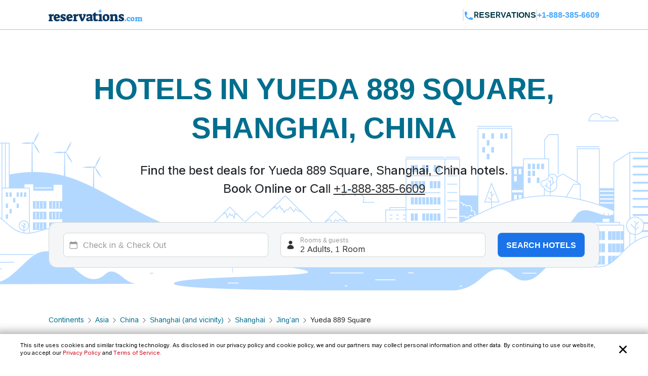

--- FILE ---
content_type: text/html; charset=utf-8
request_url: https://www.reservations.com/Hotels/yueda-889-square-shanghai-china
body_size: 36850
content:
<!doctype html>
<html lang="en">
<head>

    <meta http-equiv="content-type" content="text/html; charset=utf-8" />
    <meta name="author" content="Reservations.com" />
    <meta name="viewport" content="width=device-width, initial-scale=1, minimum-scale=1.0, maximum-scale=1.0, user-scalable=no" />

    <meta name="twitter:card" content="summary">
    <meta name="twitter:site" content="@reservationscom">
    <meta name="twitter:creator" content="@reservationscom">
    <link rel="preconnect" href="https://fonts.googleapis.com">
    <link rel="preconnect" href="https://fonts.gstatic.com" crossorigin>
    <link rel="preconnect" href="https://unpkg.com">
    <link rel="preconnect" href="https://cdn.jsdelivr.net">
    <link rel="preconnect" href="https://i.travelapi.com">
    <link rel="preconnect" href="https://consent.cookiebot.com">
    <script>
        var hpJsonConfiguration = {"WebsiteId":1,"DefaultPhoneNumber":"+1-888-385-6609","Host":"secure1.reservations.com","SourceCode":"RC-PPC","SiteId":"8567","InternationalPhoneNumber":"+44 203 905 1911","SourceCodeOrganic":"RC-PPC-Organic","CampaignId":600,"Locale":["*"]};
        var currentCulture = 'en-US'; 
         var currentCultureWithUnderLine = 'en_US';
          function gen_mail_to_link(lhs,rhs,closeit) {
            document.write("<a id=\"emailLink\" href=\"mailto");
            document.write(":" + lhs + "@" + rhs + "\">");
            if(closeit) document.write(lhs + "@" + rhs + "</a>");
        }
    </script>
    
    <meta name="description" content="Big Savings and low prices on Yueda 889 Square, Shanghai, China.  Shanghai,. Shanghai. China hotels, motels, resorts and inns. Find best hotel deals and discounts. Book online now or call 24/7 toll-free." />
    <meta name="robots" content="index,follow" />
    <meta http-equiv="content-language" content="en-us" />
    <meta http-equiv="content-script-type" content="text/javascript" />
    <meta http-equiv="content-style-type" content="text/css" />
    <meta property="og:title" content="Top 20 best hotels near Yueda 889 Square, Shanghai, China " />
    <meta property="og:description" content="Big Savings and low prices on Yueda 889 Square, Shanghai, China.  Shanghai,. Shanghai. China hotels, motels, resorts and inns. Find best hotel deals and discounts. Book online now or call 24/7 toll-free." />
    <meta property="og:type" content="website" />
    <meta property="og:image" content="https://www.reservations.com/images/reservationscom.jpg" />
    <meta property="og:locale" content="en-us" />
    <meta property="og:url" content="https://www.reservations.com/" />
    <meta property="og:site_name" content="Reservations.com" />

    <link rel="apple-touch-icon" sizes="180x180" href="/apple-touch-icon.png">
<link rel="icon" type="image/png" sizes="32x32" href="/favicon-32x32.png">
<link rel="icon" type="image/png" sizes="16x16" href="/favicon-16x16.png">
<link rel="manifest" href="/manifest.json">
<link rel="mask-icon" href="/safari-pinned-tab.svg" color="#5bbad5">
<meta name="theme-color" content="#ffffff">


<script type="text/javascript">
    
    var initDeviceType = 'Desktop';

</script>

<script id="Cookiebot" src="https://consent.cookiebot.com/uc.js" data-blockingmode="auto" data-georegions="{'region':'US-06','cbid':'a662f636-0832-487f-ae3e-4170792f8598'},{ 'region': 'AT,BE,BG,HR,CY,CZ,DK,EE,FI,FR,DE,GR,HU,IE,IT,LV,LT,LU,MT,NL,PL,PT,RO,SK,SI,ES,SE,GB,ZA', 'cbid': '983aaf87-ad8a-4314-8881-e78321dcf16e' },{ 'region': 'BR', 'cbid': '8cdd6f18-200c-4b97-a637-47b58c06bffa' }" data-cbid="6b5b2176-b36a-4d04-9777-e1634b4a8539" type="text/javascript" defer></script>
<script>
    window.addEventListener("CookiebotOnDialogDisplay", () => {
        if (window.Cookiebot) {
            if (Cookiebot.dialog.userCountry == 'US-06') {
                var cybotCookiebotDialog = document.getElementById("CybotCookiebotDialog");

                var consent = document.createElement("button");
                consent.classList.add("c-button-customized");
                consent.addEventListener('click', () => { Cookiebot.dialog.submitConsent(); });
                
                if (cybotCookiebotDialog != null) {
                    cybotCookiebotDialog.append(consent);
                }

                var cybotCookiebotDialogBodyLevelButtonCustomize = document.getElementById("CybotCookiebotDialogBodyLevelButtonCustomize");
                cybotCookiebotDialogBodyLevelButtonCustomize.classList.add("CybotCookiebotDialogBodyLevelButtonCustomizeCCPA");

                var cybotCookiebotDialogBodyLevelButtonLevelOptinAllowallSelection = document.getElementById("CybotCookiebotDialogBodyLevelButtonLevelOptinAllowallSelection");
                cybotCookiebotDialogBodyLevelButtonLevelOptinAllowallSelection.classList.add("CybotCookiebotDialogBodyLevelButtonLevelOptinAllowallSelectionCCPA");

                var cybotCookiebotDialogDetailBodyContentCookieContainer = document.getElementById("CybotCookiebotDialogDetailBodyContentCookieContainer");
                cybotCookiebotDialogDetailBodyContentCookieContainer.classList.add("CybotCookiebotDialogDetailBodyContentCookieContainerCCPA");

                var dialogButtons = document.querySelectorAll(".CybotCookiebotDialogDetailBodyContentCookieContainerButton");
                dialogButtons.forEach(button => button.disabled = true);
            }
            else if (Cookiebot.regulations.gdprApplies || Cookiebot.regulations.lgpdApplies) {
                var cybotDialogButtonsWrapper = document.getElementById("CybotCookiebotDialogBodyButtonsWrapper");
                cybotDialogButtonsWrapper.classList.add("CybotCookiebotDialogBodyButtonsWrapperGDPR");

                var cybotDialogBodyButtons = document.getElementById("CybotCookiebotDialogBodyButtons");
                cybotDialogBodyButtons.classList.add("CybotCookiebotDialogBodyButtonsGDPR");

                var cybotCookiebotDialogBodyEdgeMoreDetails = document.getElementById("CybotCookiebotDialogBodyEdgeMoreDetails");
                cybotCookiebotDialogBodyEdgeMoreDetails.classList.add("CybotCookiebotDialogBodyBottomWrapperGDPR");
            }

            if (Cookiebot.consented == false) {
                document.addEventListener("DOMContentLoaded", async () => {
                    document.body.querySelectorAll("body>div").forEach(x => x.classList.add("cookieconsent-implied-trigger"));
                });
            }
        }
        else{
            Rcom.ErrorLogger('_CookieBanner.cshtml', 'window.addEventListener', 'CookieBanner', 'Cookiebot is not defined');
        }
    });


    // setTimeout(function () {
    //     var headID = document.getElementsByTagName("head")[0];
    //     var newScript = document.createElement('script');
    //     newScript.id = "Cookiebot";
    //     newScript.type = 'text/javascript';
    //     newScript.src = 'https://consent.cookiebot.com/uc.js';
    //     newScript.setAttribute("data-cbid", "6b5b2176-b36a-4d04-9777-e1634b4a8539");
    //     newScript.setAttribute("data-blockingmode", "auto");
    //     newScript.setAttribute("data-georegions", "{'region':'US-06','cbid':'a662f636-0832-487f-ae3e-4170792f8598'},{ 'region': 'AT,BE,BG,HR,CY,CZ,DK,EE,FI,FR,DE,GR,HU,IE,IT,LV,LT,LU,MT,NL,PL,PT,RO,SK,SI,ES,SE,GB,ZA', 'cbid': '983aaf87-ad8a-4314-8881-e78321dcf16e' },{ 'region': 'BR', 'cbid': '8cdd6f18-200c-4b97-a637-47b58c06bffa' }");
    //     headID.appendChild(newScript);
    // }, 3000);
</script>

<style>

    #CybotCookiebotDialog {
        font-family: inherit !important;
    }

    #CybotCookiebotDialog label[for="CybotCookiebotDialogBodyLevelButtonNecessaryInline"],
    #CybotCookiebotDialog label[for="CybotCookiebotDialogBodyLevelButtonPreferencesInline"],
    #CybotCookiebotDialog label[for="CybotCookiebotDialogBodyLevelButtonStatisticsInline"],
    #CybotCookiebotDialog label[for="CybotCookiebotDialogBodyLevelButtonMarketingInline"],
    #CybotCookiebotDialogDetailBodyContentCookieContainerUnclassified {
        text-transform: uppercase;
        letter-spacing: 1px;
    }

    #CybotCookiebotDialogDetailBodyContentCookieContainer {
        padding: 0 0.625em !important;
    }

    #CybotCookiebotDialog.CybotEdge {
        padding: 5px 20px !important;
    }

    #CybotCookiebotDialog.CybotEdge a:hover{
        text-decoration:underline !important;
    }

    #CybotCookiebotDialog[data-template=bottom] {
        top: 100%;
        transform: translate(-50%, -100%);
        max-width: none !important;
        width: 100% !important;
    }

    #CybotCookiebotDialog.CybotEdge .CybotCookiebotDialogContentWrapper {
        align-items: center;
        max-width: 1950px !important;
    }

    #CybotCookiebotDialog.CybotEdge #CybotCookiebotDialogBody * {
        font-size: 11px;
    }

    #CybotCookiebotDialog.CybotEdge .CybotCookiebotScrollContainer {
        border-bottom: none !important;
        min-height: 0px !important;
    }

    #CybotCookiebotDialog.CybotEdge #CybotCookiebotDialogBodyContent {
        padding: 0 .625em !important;
    }

    #CybotCookiebotDialog.CybotEdge h2#CybotCookiebotDialogBodyContentTitle {
        font-size: 12px !important;
        display: none;
    }

    #CybotCookiebotDialog.CybotEdge #CybotCookiebotDialogBodyContentText a {
        font-weight: unset !important;
    }

    #CybotCookiebotDialog.CybotEdge .CybotCookiebotDialogBodyBottomWrapper {
        margin-top: 0 !important;
    }

    #CybotCookiebotDialog.CybotEdge #CybotCookiebotDialogBodyEdgeMoreDetails {
        display: inline-block;
        justify-content: flex-start !important;
        margin: 0em 2em .5em 1em !important;
    }

    #CybotCookiebotDialog #CybotCookiebotDialogFooter #CybotCookiebotDialogBodyButtonsWrapper {
        flex-direction: row !important;
        min-width: 120px;
        column-gap: 10px;
        align-items: baseline;
    }

        #CybotCookiebotDialog #CybotCookiebotDialogFooter #CybotCookiebotDialogBodyButtonsWrapper.CybotCookiebotDialogBodyButtonsWrapperGDPR {
            flex-direction: column !important;
            min-width: unset;
            row-gap: 10px;
            align-items: baseline;
        }

            #CybotCookiebotDialog #CybotCookiebotDialogFooter #CybotCookiebotDialogBodyButtonsWrapper.CybotCookiebotDialogBodyButtonsWrapperGDPR * {
                width: 100%;
                max-width: 400px;
                border: 1px solid;
                font-size: 14px;
                font-weight: normal;
            }

    #CybotCookiebotDialog.CybotEdge #CybotCookiebotDialogBodyEdgeMoreDetails.CybotCookiebotDialogBodyBottomWrapperGDPR {
        display: none;
    }

    #CybotCookiebotDialog.CybotEdge #CybotCookiebotDialogBodyLevelButtonCustomize.CybotCookiebotDialogBodyLevelButtonCustomizeCCPA {
        display: none;
    }

    #CybotCookiebotDialog .CybotCookiebotDialogDetailBodyContentCookieContainerCCPA .CybotCookiebotDialogDetailBodyContentCookieContainerButton:before {
        display: none !important;
    }

    #CybotCookiebotDialog .CybotCookiebotDialogDetailBodyContentCookieTypeIntro {
        padding-left: 0 !important;
    }

    #CybotCookiebotDialog #CybotCookiebotDialogDetailBodyContentCookieContainerNecessary:hover,
    #CybotCookiebotDialog #CybotCookiebotDialogDetailBodyContentCookieContainerPreference:hover,
    #CybotCookiebotDialog #CybotCookiebotDialogDetailBodyContentCookieContainerStatistics:hover,
    #CybotCookiebotDialog #CybotCookiebotDialogDetailBodyContentCookieContainerAdvertising:hover,
    #CybotCookiebotDialog #CybotCookiebotDialogDetailBodyContentCookieContainerAdvertising:hover,
    #CybotCookiebotDialog #CybotCookiebotDialogDetailBodyContentCookieContainerUnclassified:hover {
        color: #000000;
    }

    #CybotCookiebotDialog #CybotCookiebotDialogFooter #CybotCookiebotDialogBodyButtonsWrapper *,
    #CybotCookiebotDialog #CybotCookiebotDialogBodyLevelButtonLevelOptinAllowallSelection.CybotCookiebotDialogBodyLevelButtonLevelOptinAllowallSelectionCCPA {
        margin-bottom: 0;
        padding: 0;
        height: 30px;
        flex: 1;
        border: 1px solid;
        font-size: 14px;
        font-weight: normal;
    }


    #CybotCookiebotDialog.CybotEdge #CybotCookiebotDialogFooter {
        padding: 0em 0.5em 1.25em !important;
        width: 100%;
    }

    #CybotCookiebotDialog #CybotCookiebotDialogBodyButtons .CybotCookiebotDialogBodyButton {
        border-radius: 8px !important;
        transition: color .15s ease-in-out, background-color .15s ease-in-out, border-color .15s ease-in-out, box-shadow .15s ease-in-out;
    }

    #CybotCookiebotDialog #CybotCookiebotDialogDetailFooter {
        display: none;
    }

    a#CybotCookiebotDialogPoweredbyCybot,
    div#CybotCookiebotDialogPoweredByText,
    div#CybotCookiebotDialogHeader {
        display: none;
    }

    #CybotCookiebotDialog .CybotCookiebotDialogArrow {
        display: none !important;
    }

    #CybotCookiebotDialog.CybotEdge .c-button-customized {
        border: none;
        position: absolute;
        top: 3px;
        right: 3px;
        padding: 15px;
        background-size: 25px;
        background-repeat: no-repeat;
        background-position: center;
        background-image: url('data:image/svg+xml,<svg xmlns="http://www.w3.org/2000/svg" viewBox="0 0 16 16" fill="none" xmlns:v="https://vecta.io/nano"><path fill-rule="evenodd" d="M3.434 12.566a.8.8 0 0 0 1.131 0L8 9.131l3.434 3.434a.8.8 0 0 0 1.131-1.131L9.131 8l3.434-3.434a.8.8 0 1 0-1.131-1.131L8 6.869 4.566 3.434a.8.8 0 0 0-1.131 1.131L6.869 8l-3.434 3.434a.8.8 0 0 0 0 1.131z" fill="%23000000"></path></svg>');
    }

    @media screen and (min-width: 601px) {
        #CybotCookiebotDialog.CybotEdge #CybotCookiebotDialogBodyButtons .CybotCookiebotDialogBodyButton {
            margin-right: 0em !important;
        }

        #CybotCookiebotDialog #CybotCookiebotDialogBodyButtonsWrapper.CybotCookiebotDialogBodyButtonsWrapperGDPR * {
            margin-right: 0em !important;
            border: 1px solid;
            font-size: 14px;
            font-weight: normal;
        }
    }

    @media screen and (min-width: 768px) {
        #CybotCookiebotDialog.CybotEdge #CybotCookiebotDialogFooter {
            padding: 0.375em 0.5em !important;
        }

        #CybotCookiebotDialog.CybotEdge #CybotCookiebotDialogBodyButtons.CybotCookiebotDialogBodyButtonsGDPR {
            max-width: none !important;
        }

        #CybotCookiebotDialog #CybotCookiebotDialogFooter #CybotCookiebotDialogBodyButtonsWrapper.CybotCookiebotDialogBodyButtonsWrapperGDPR {
            flex-direction: row !important;
            min-width: unset;
            column-gap: 5px;
            align-items: center;
        }

            #CybotCookiebotDialog #CybotCookiebotDialogFooter #CybotCookiebotDialogBodyButtonsWrapper.CybotCookiebotDialogBodyButtonsWrapperGDPR * {
                min-width: 120px;
                border: 1px solid;
                font-size: 14px;
                font-weight: normal;
            }

        #CybotCookiebotDialog.CybotEdge #CybotCookiebotDialogBodyEdgeMoreDetails {
            margin: 0em 2em .5em 0.625em !important;
        }

        #CybotCookiebotDialog.CybotEdge #CybotCookiebotDialogFooter #CybotCookiebotDialogBodyButtonsWrapper {
            min-width: 286px;
        }



        #CybotCookiebotDialog.CybotEdge .CybotCookiebotDialogContentWrapper {
            flex-direction: row !important;
        }

        #CybotCookiebotDialog.CybotEdge #CybotCookiebotDialogFooter {
            padding: 0;
            width: auto;
        }
    }
</style>

<script>
    var rcomSettings = {
        gtmId: 'GTM-MVJDWDX',       
        trustYouKey: '72e42e57-fb19-4cec-965c-3e316ea4b7d2',       
        clickyId: '100720991'
    };
    // console.log(rcomSettings);
</script>
<script async src="https://ob.forroundprince.com/i/7582c846e35df66ffbe22f465416b514.js" data-ch="cheq4ppc" class="ct_clicktrue_68799">
</script>


<script type="text/javascript">

    var Rcom = Rcom || {};

    Rcom.createNS = function (namespace) {
        var nsparts = namespace.split(".");
        var parent = Rcom;
        if (nsparts[0] === "Rcom") {
            nsparts = nsparts.slice(1);
        }
        for (var i = 0; i < nsparts.length; i++) {
            var partname = nsparts[i];
            if (typeof parent[partname] === "undefined") {
                parent[partname] = {};
            }
            parent = parent[partname];
        }
        return parent;
    };
    Rcom.ErrorLogger = function (namespace, methodName, errorMessage) {

        let errorProperties = {
            'methodName': methodName,
            'namespace': namespace
        };

        if (window.rcomAppInsights) {
            rcomAppInsights.trackException(new Error(errorMessage.toString()), errorProperties);
            rcomAppInsights.flush();
        } else {
            console.error(`${namespace}_${methodName}_${errorMessage}`);
        }
    };
    Rcom.ErrorLogger = function (errorMessage) {

        if (window.rcomAppInsights) {
            rcomAppInsights.trackException(new Error(errorMessage.toString()));
            rcomAppInsights.flush();
        } else {
            console.error(`${errorMessage}`);
        }
    };
    Rcom.ErrorLogger = function (fileName, namespace, methodName, errorMessage) {

        let errorProperties = {
            'fileName': fileName,
            'methodName': methodName,
            'namespace': namespace
        };

        if (window.rcomAppInsights) {
            rcomAppInsights.trackException(new Error(errorMessage.toString()), errorProperties);
            rcomAppInsights.flush();
        } else {
            console.error(`${fileName}_${namespace}_${methodName}_${errorMessage}`);
        }
    };

</script>


    <link rel="stylesheet" href="https://cdnjs.cloudflare.com/ajax/libs/bootstrap/5.3.2/css/bootstrap.min.css" integrity="sha512-b2QcS5SsA8tZodcDtGRELiGv5SaKSk1vDHDaQRda0htPYWZ6046lr3kJ5bAAQdpV2mmA/4v0wQF9MyU6/pDIAg==" crossorigin="anonymous" referrerpolicy="no-referrer" />    
    <link rel="stylesheet" async href="//unpkg.com/leaflet@1.9.4/dist/leaflet.css" integrity="sha256-p4NxAoJBhIIN+hmNHrzRCf9tD/miZyoHS5obTRR9BMY=" crossorigin="" />
    <link rel="stylesheet" async type="text/css" href="//fonts.googleapis.com/css2?family=Inter:wght@100;200;300;400;500;600;700&display=swap&text=Reservations.com" />
    <link rel="stylesheet" type="text/css" href="/css/newui/common.css?v=o4oI7MK7ZlCEJPjsaeWene-6W8aCVKHS_eZDBNDO2NA" />
    

        <link rel="stylesheet" href="/css/newui/searchbox.css?v=bvc3MR08b0onBKpOo2BrtansYkE0nIAFiui4r_Ep78I" />
        <link rel="stylesheet" href="/css/newui/cityPage.css?v=mpAA8hPoK8ssN27xeZ7TBPk1X-WcTkbqBVZw7fsarh4" />
    <script type="text/javascript" src="/js/common/RcomMediaCore.js?v=ByK2xue1_gsz6as2ssFNUGmRGNfMHVU1nHywyVdzVXs"></script>
        <script type="text/javascript" src="/js/common/RcomMedia/Rcom.Web.Media.ClickTripz.js?v=C_fZjq04jg3BcC4rfrTjxb8bZSbrsLFtMaw2_V77_H0"></script>

        <script src="https://js.stripe.com/v3/" async></script>
    <link rel="stylesheet" href="//cdnjs.cloudflare.com/ajax/libs/bootstrap/5.3.2/css/bootstrap.min.css" integrity="sha512-b2QcS5SsA8tZodcDtGRELiGv5SaKSk1vDHDaQRda0htPYWZ6046lr3kJ5bAAQdpV2mmA/4v0wQF9MyU6/pDIAg==" crossorigin="anonymous" referrerpolicy="no-referrer" />
    <style>
        .imgClass {
            width: 100%;
            height: 100%;
            object-fit: cover;
        }       
    </style>

    
    <link rel="stylesheet" href="https://unpkg.com/leaflet@1.7.1/dist/leaflet.css"
          integrity="sha512-xodZBNTC5n17Xt2atTPuE1HxjVMSvLVW9ocqUKLsCC5CXdbqCmblAshOMAS6/keqq/sMZMZ19scR4PsZChSR7A=="
          crossorigin="true" async="true" />
    <link href="/css/newui/cityPage.css?v=mpAA8hPoK8ssN27xeZ7TBPk1X-WcTkbqBVZw7fsarh4" rel="stylesheet" type="text/css" />

    <title>Top 20 best hotels near Yueda 889 Square, Shanghai, China  - Reservations.com</title>

    

    <link rel="canonical" href="https://www.reservations.com/Hotels/yueda-889-square-shanghai-china" />
    <script>
        var _hpLq = _hpLq || [];
        var _hpLp = _hpLp || {
                pageId: 13,
                siteId: hpJsonConfiguration.SiteId,
                sourceCode: hpJsonConfiguration.SourceCodeOrganic,
                locale: currentCultureWithUnderLine,
                server: 'Static',
                loadTime: (new Date().getTime()),
                cityName:"Shanghai",
                cityStateProvinceName:"",
                cityCountryAbbreviation:"China"

        };
        var groupRoutingUrl="https://groups.reservations.com/Group-Rate/?city=Yueda 889 Square, Shanghai, China";
    </script>
    
    
<script type="text/javascript">
    /* INTENTMEDIA v1.3 */
    window.IntentMediaProperties = {
        site_name: 'RESERVATIONS_US',
        page_id: 'hotel.list',
        site_country: 'US',
        site_language: 'EN',
        site_currency: 'USD'
    };
    if ((typeof(IntentMedia) !== "undefined")) {
        function IntentMediaTrigger() {
            setTimeout(function() {
                    IntentMedia.trigger("open_overlay");
                },
                5000);
        }
    }
</script>

        <script>
            Rcom.Web.Media.Model.SetSearchPropertyInfo(Rcom.Web.Media.Model.EventType.RegionDetails,'','','','Shanghai','','China','','');
        </script>
            <script>
                window.IntentMediaProperties.hotel_city = 'Shanghai';
            </script>
            <script>
                window.IntentMediaProperties.hotel_country = 'China';
            </script>



    <script type="text/javascript">
    var hostName = getHostName();
    var clickyIdentifier = 'rcomprod-v1';

    !(function (cfg) { function e() { cfg.onInit && cfg.onInit(n) } var x, w, D, t, E, n, C = window, O = document, b = C.location, q = "script", I = "ingestionendpoint", L = "disableExceptionTracking", j = "ai.device."; "instrumentationKey"[x = "toLowerCase"](), w = "crossOrigin", D = "POST", t = "appInsightsSDK", E = cfg.name || "appInsights", (cfg.name || C[t]) && (C[t] = E), n = C[E] || function (g) { var f = !1, m = !1, h = { initialize: !0, queue: [], sv: "8", version: 2, config: g }; function v(e, t) { var n = {}, i = "Browser"; function a(e) { e = "" + e; return 1 === e.length ? "0" + e : e } return n[j + "id"] = i[x](), n[j + "type"] = i, n["ai.operation.name"] = b && b.pathname || "_unknown_", n["ai.internal.sdkVersion"] = "javascript:snippet_" + (h.sv || h.version), { time: (i = new Date).getUTCFullYear() + "-" + a(1 + i.getUTCMonth()) + "-" + a(i.getUTCDate()) + "T" + a(i.getUTCHours()) + ":" + a(i.getUTCMinutes()) + ":" + a(i.getUTCSeconds()) + "." + (i.getUTCMilliseconds() / 1e3).toFixed(3).slice(2, 5) + "Z", iKey: e, name: "Microsoft.ApplicationInsights." + e.replace(/-/g, "") + "." + t, sampleRate: 100, tags: n, data: { baseData: { ver: 2 } }, ver: undefined, seq: "1", aiDataContract: undefined } } var n, i, t, a, y = -1, T = 0, S = ["js.monitor.azure.com", "js.cdn.applicationinsights.io", "js.cdn.monitor.azure.com", "js0.cdn.applicationinsights.io", "js0.cdn.monitor.azure.com", "js2.cdn.applicationinsights.io", "js2.cdn.monitor.azure.com", "az416426.vo.msecnd.net"], o = g.url || cfg.src, r = function () { return s(o, null) }; function s(d, t) { if ((n = navigator) && (~(n = (n.userAgent || "").toLowerCase()).indexOf("msie") || ~n.indexOf("trident/")) && ~d.indexOf("ai.3") && (d = d.replace(/(\/)(ai\.3\.)([^\d]*)$/, function (e, t, n) { return t + "ai.2" + n })), !1 !== cfg.cr) for (var e = 0; e < S.length; e++)if (0 < d.indexOf(S[e])) { y = e; break } var n, i = function (e) { var a, t, n, i, o, r, s, c, u, l; h.queue = [], m || (0 <= y && T + 1 < S.length ? (a = (y + T + 1) % S.length, p(d.replace(/^(.*\/\/)([\w\.]*)(\/.*)$/, function (e, t, n, i) { return t + S[a] + i })), T += 1) : (f = m = !0, s = d, !0 !== cfg.dle && (c = (t = function () { var e, t = {}, n = g.connectionString; if (n) for (var i = n.split(";"), a = 0; a < i.length; a++) { var o = i[a].split("="); 2 === o.length && (t[o[0][x]()] = o[1]) } return t[I] || (e = (n = t.endpointsuffix) ? t.location : null, t[I] = "https://" + (e ? e + "." : "") + "dc." + (n || "services.visualstudio.com")), t }()).instrumentationkey || g.instrumentationKey || "", t = (t = (t = t[I]) && "/" === t.slice(-1) ? t.slice(0, -1) : t) ? t + "/v2/track" : g.endpointUrl, t = g.userOverrideEndpointUrl || t, (n = []).push((i = "SDK LOAD Failure: Failed to load Application Insights SDK script (See stack for details)", o = s, u = t, (l = (r = v(c, "Exception")).data).baseType = "ExceptionData", l.baseData.exceptions = [{ typeName: "SDKLoadFailed", message: i.replace(/\./g, "-"), hasFullStack: !1, stack: i + "\nSnippet failed to load [" + o + "] -- Telemetry is disabled\nHelp Link: https://go.microsoft.com/fwlink/?linkid=2128109\nHost: " + (b && b.pathname || "_unknown_") + "\nEndpoint: " + u, parsedStack: [] }], r)), n.push((l = s, i = t, (u = (o = v(c, "Message")).data).baseType = "MessageData", (r = u.baseData).message = 'AI (Internal): 99 message:"' + ("SDK LOAD Failure: Failed to load Application Insights SDK script (See stack for details) (" + l + ")").replace(/\"/g, "") + '"', r.properties = { endpoint: i }, o)), s = n, c = t, JSON && ((u = C.fetch) && !cfg.useXhr ? u(c, { method: D, body: JSON.stringify(s), mode: "cors" }) : XMLHttpRequest && ((l = new XMLHttpRequest).open(D, c), l.setRequestHeader("Content-type", "application/json"), l.send(JSON.stringify(s))))))) }, a = function (e, t) { m || setTimeout(function () { !t && h.core || i() }, 500), f = !1 }, p = function (e) { var n = O.createElement(q), e = (n.src = e, t && (n.integrity = t), n.setAttribute("data-ai-name", E), cfg[w]); return !e && "" !== e || "undefined" == n[w] || (n[w] = e), n.onload = a, n.onerror = i, n.onreadystatechange = function (e, t) { "loaded" !== n.readyState && "complete" !== n.readyState || a(0, t) }, cfg.ld && cfg.ld < 0 ? O.getElementsByTagName("head")[0].appendChild(n) : setTimeout(function () { O.getElementsByTagName(q)[0].parentNode.appendChild(n) }, cfg.ld || 0), n }; p(d) } cfg.sri && (n = o.match(/^((http[s]?:\/\/.*\/)\w+(\.\d+){1,5})\.(([\w]+\.){0,2}js)$/)) && 6 === n.length ? (d = "".concat(n[1], ".integrity.json"), i = "@".concat(n[4]), l = window.fetch, t = function (e) { if (!e.ext || !e.ext[i] || !e.ext[i].file) throw Error("Error Loading JSON response"); var t = e.ext[i].integrity || null; s(o = n[2] + e.ext[i].file, t) }, l && !cfg.useXhr ? l(d, { method: "GET", mode: "cors" }).then(function (e) { return e.json()["catch"](function () { return {} }) }).then(t)["catch"](r) : XMLHttpRequest && ((a = new XMLHttpRequest).open("GET", d), a.onreadystatechange = function () { if (a.readyState === XMLHttpRequest.DONE) if (200 === a.status) try { t(JSON.parse(a.responseText)) } catch (e) { r() } else r() }, a.send())) : o && r(); try { h.cookie = O.cookie } catch (k) { } function e(e) { for (; e.length;)!function (t) { h[t] = function () { var e = arguments; f || h.queue.push(function () { h[t].apply(h, e) }) } }(e.pop()) } var c, u, l = "track", d = "TrackPage", p = "TrackEvent", l = (e([l + "Event", l + "PageView", l + "Exception", l + "Trace", l + "DependencyData", l + "Metric", l + "PageViewPerformance", "start" + d, "stop" + d, "start" + p, "stop" + p, "addTelemetryInitializer", "setAuthenticatedUserContext", "clearAuthenticatedUserContext", "flush"]), h.SeverityLevel = { Verbose: 0, Information: 1, Warning: 2, Error: 3, Critical: 4 }, (g.extensionConfig || {}).ApplicationInsightsAnalytics || {}); return !0 !== g[L] && !0 !== l[L] && (e(["_" + (c = "onerror")]), u = C[c], C[c] = function (e, t, n, i, a) { var o = u && u(e, t, n, i, a); return !0 !== o && h["_" + c]({ message: e, url: t, lineNumber: n, columnNumber: i, error: a, evt: C.event }), o }, g.autoExceptionInstrumented = !0), h }(cfg.cfg), (C[E] = n).queue && 0 === n.queue.length ? (n.queue.push(e), n.trackPageView({})) : e(); })({
    src: "https://js.monitor.azure.com/scripts/b/ai.3.gbl.min.js",
    name: "rcomAppInsights",  
    crossOrigin: "anonymous", 
    onInit: function (sdk) {
            sdk.addTelemetryInitializer(function (envelope) {
                envelope.tags = envelope.tags || [];
                envelope.tags.push({ "ai.cloud.role": hostName });
            });
        },
    cfg: { 
        connectionString:  "InstrumentationKey=0c692b97-9516-4c25-9986-ecb0c2897550;IngestionEndpoint=https://eastus-3.in.applicationinsights.azure.com/;LiveEndpoint=https://eastus.livediagnostics.monitor.azure.com/;ApplicationId=cfd31f12-2376-4d9b-9be1-31c4edfedcc9"
    }
    });   

    function getHostName() {
        var parsedUrl = new URL(window.location.href);
        var environment = '';
        var hostname = parsedUrl.hostname.toLowerCase();
        hostname = hostname.replace(/^www\./, '').replace(".azurewebsites.net", '');
        hostname = hostname.split(':')[0];

        if (hostname.includes("reservations.com") && (environment === "self" || isNullOrEmpty(environment))) {
            return "rcomprod";
        } else if (hostname.includes("reservations.com") && environment !== "self" && !isNullOrEmpty(environment)) {
            return "rcomprod-" + environment;
        } else {
            return hostname;
        }
    }
    function isNullOrEmpty(value) {
        return (value == null || (typeof value === "string" && value.trim().length === 0));
    }
</script>
    <script>
    var _prum = [['id', '59e0d51131030fa2317b23c6'],
        ['mark', 'firstbyte', (new Date()).getTime()]];
    (function() {
        var s = document.getElementsByTagName('script')[0]
            , p = document.createElement('script');
        p.async = 'async';
        p.src = '//rum-static.pingdom.net/prum.min.js';
        s.parentNode.insertBefore(p, s);
    })();
</script>
</head>
<body itemscope itemtype="https://schema.org/SearchResultsPage">

    <noscript>
    <iframe src="https://obs.forroundprince.com/ns/7582c846e35df66ffbe22f465416b514.html?ch=cheq4ppc" width="0" height="0" style="display:none"></iframe>
</noscript>

<!-- Organization Info -->
<script type="application/ld&#x2B;json">
{
    "@context": "https://schema.org",
    "@type": "Organization",
    "name": "Reservations.com",
    "url": "https://www.reservations.com",
    "sameAs" : [
        "https://www.facebook.com/reservationscom/",
        "https://twitter.com/reservationscom",
        "https://www.instagram.com/reservationscom/",
        "https://www.youtube.com/channel/UCZmBXxs3zcJubOV2XpLhTsQ",
        "https://www.linkedin.com/company/reservations.com",
        "https://www.pinterest.com/reservationscom/"
    ],
    "logo": "https://www.reservations.com/images/logo.png",
    "description": "Big savings up to 60% off on hotels in top destinations. Book your hotel now with Reservations.com",
    "email": "support@reservations.com",
    "address": {
        "@type": "PostalAddress",
            "streetAddress": "111 North Orange Avenue, Suite 800",
            "addressLocality": "Orlando",
        "addressRegion": "FL",
            "postalCode": "32801"
    },
    "contactPoint": [
        {
            "@type": "ContactPoint",
            "telephone": "+1-888-385-6609",
            "contactType": "customer service",
            "contactOption": "TollFree",
            "areaServed": "US"
        },{
            "@type": "ContactPoint",
            "telephone": "+1-888-385-6609",
            "contactType": "reservations",
            "contactOption": "TollFree",
            "areaServed": "US"
        },{
            "@type": "ContactPoint",
            "telephone": "+44 203 905 1911",
            "contactType": "customer service",
            "contactOption": "TollFree",
            "areaServed": "GB"
        }
    ],
    "duns": "07-888-5935",
    "slogan": "To bring human-touch back to the world of online travel",
    "awards": [
        "Great Place to Work",
        "2017 Stevie Award",
        "Best in Biz",
        "Business Journal Fast 50"
    ]
}
</script>
<!-- Reviews -->
<script type="application/ld&#x2B;json">
{
    "@context" : "https://schema.org/",
    "@type": "EmployerAggregateRating",
    "itemReviewed": {
        "@type": "Organization",
        "name" : "Reservations.com",
        "sameAs" : "https://www.reservations.com"
    },
    "ratingValue": "4.8",
    "bestRating": "5",
    "worstRating": "1",
    "ratingCount" : "44"
    }
</script>
<!-- Search Box -->
<script type="application/ld&#x2B;json">
{
    "@context": "https://schema.org",
    "@type": "WebSite",
    "url": "https://www.reservations.com/",
    "potentialAction": {
        "@type": "SearchAction",
        "target": "https://www.reservations.com/Hotel/Search/{search_term_string}",
        "query-input": "required name=search_term_string"
    }
}
</script>

    

    <div class="header-container">
        <header class="container-desktop">
            <a href="/"> <img src="/images/newui/images/logo.svg" alt="logo" class="header-logo" /></a>
            <div class="header-right">
                <div class="CultureHeader">
                    

<script>
    var currentCulture = 'en-US';
    var currentCurrency = 'USD';    
</script>
<style>
    @media (max-width: 768px) {
        .header-right {
            gap: 15px !important; /* remove gap on mobile */
        }

        .currency-label {
           
        }
        .CultureSelectorHeaderMobile{
            display: block !important;
            margin-left:2px;
            margin-right: 2px;
        }

        svg .CultureSelectorHeaderMobile{
            margin-left:2px;
            margin-right:2px;
        }
    }

    .culture-header {
        border: none;
        padding: 0px !important;
        
    }

    .currency-label {
        position: relative;
        display: inline-flex;
        align-items: center;
       
        font-weight: 600;
        cursor: pointer;
        user-select: none;
    }

        .currency-label select {
            position: absolute;
            inset: 0;
            opacity: 0;
            cursor: pointer;
        }

</style>
        <script>
            currentCurrency = 'USD';               
        </script>



                </div> <svg xmlns="http://www.w3.org/2000/svg" width="2" height="24" viewBox="0 0 2 24" fill="none" class="CultureSelectorHeaderMobile">
                    <path d="M1 1L1 25" stroke="#CCCCCC" stroke-linecap="round" class="d-none d-md-flex CultureSelectorHeaderMobile"></path>
                </svg>
                <div class="header-title">                    
                    <a class="mobile-phone reservations-phone-link campaign-phone">
                        <img src="/icons/phone_red.svg" height="20" width="20" alt="call us" />
                        <span class="reservations-phone-link__number campaign-phone" style="display:none">&#x2B;1-888-385-6609</span>
                    </a>                   
                    <div class="header-reservations d-none d-md-flex">
                        RESERVATIONS
                    </div>
                </div>
                <svg xmlns="http://www.w3.org/2000/svg" width="2" height="24" viewBox="0 0 2 24" fill="none">
                    <path d="M1 1L1 25" stroke="#CCCCCC" stroke-linecap="round" class="d-none d-md-flex"></path>
                </svg>
                
               

                <div class="header-phone d-none d-md-flex">
                    <a class="reservations-phone-link campaign-phone">
                        <span class="reservations-phone-link__number campaign-phone">&#x2B;1-888-385-6609</span>
                    </a>
                </div>
            </div>
        </header>
    </div>
    <div itemprop="mainContentOfPage" itemscope itemtype="https://schema.org/WebPageElement">
        




<div class="city-page">
    

<div class="city-banner">
    <div class="container-desktop section-container">
        <h1 class="city-banner-title">Hotels in Yueda 889 Square, Shanghai, China </h1>
        <span class="city-banner-text">
            Find the best deals for Yueda 889 Square, Shanghai, China hotels.
            <p class="book-text">
                Book Online or Call
                <a class="reservations-phone-link campaign-phone">
                    <span class="reservations-phone-link__number campaign-phone">&#x2B;1-888-385-6609</span>
                </a>
            </p>
        </span>
        <div class="searchbox">
    <div class="container-desktop section-container">
        <div class="form-group overflow-hidden">
            <input class="form-control readonly-input filled" type="text" id="search-result-mobile"  autocomplete="off" inputmode="none" value="" readonly="readonly">
            <label></label>
            <img src="/icons/searchbox_pencil.svg" class="input-icon result-mobile" width="20" height="20" alt="Map marker">
        </div>
        <form id="search-form" class="form-container" novalidate>
        <div id="calendar" class="form-group date-range" tabindex="0">
                <input class="form-control readonly-input" type="text" tabindex="-1" id="date-range" placeholder="Check in &amp; Check Out" required="required" data-val-required="" autocomplete="off" inputmode="none" value="" readonly="readonly">
                <label>Check in & out date</label>
                <img src="/icons/searchbox_calendar.svg" class="calendar-icon input-icon d-none black" width="20" height="20" alt="Map marker">
                <img src="/icons/searchbox_calendar_gray.svg" class="calendar-icon input-icon gray" width="20" height="20" alt="Map marker">
            </div>

            <div class="rooms-form-container">
                <div id="check-in" class="form-group" tabindex="0">
                    <input class="form-control readonly-input" type="text" id="check-in-out-date" name="check-in-out" required="required" data-val="true" data-val-required="" value="" placeholder="Rooms & guests" aria-label="Rooms" readonly="readonly" tabindex="-1">
                    <label>Rooms & guests</label>
                    <img src="/icons/searchbox_guest.svg" class="input-icon" width="20" height="20" alt="Map marker">
                </div>

                <div id="rooms-form" tabindex="0">
                    <div class="rooms-wrapper">
                        <div class="rooms-form-title">
                            <span>Rooms</span>
                            <img id="close-room-form-icon" src="/icons/close_black.svg" alt="close icon">
                        </div>
                        <div id="room-container">
                        </div>
                        <div class="room-form-btn-wrapper">
                            <button type="button" id="add-room" class="btn btn-secondary add-room">
                                <img src="/icons/add_new.svg" alt="icon"/>
                                Add room
                            </button>
                        </div>
                    </div>
                    <div class="room-form-btn-wrapper control">
                        <button id="form-enter-btn" class="btn btn-primary" type="button">Enter</button>
                        <button id="form-reset-btn" class="btn btn-secondary" type="button">Reset</button>
                    </div>
                </div>
            </div>
            <button id="form-submit-btn" class="btn btn-primary" type="submit">Search hotels</button>
            <button id="form-close-btn" type="button" class="btn close-btn btn-secondary">
                <img src="/icons/close_black.svg" alt="close" width="16" height="16"/>
                CLOSE
            </button>
        </form>
    </div>
</div>

    </div>
</div>
    <div class="city-main-content container-desktop section-container">
        

<div class="city-breadcrumbs">
<a class="click-breadcrumb" href="/Hotels/continents">Continents</a>        <img src="/icons/faq_arrow.svg" alt="arrow-icon">
<a class="click-breadcrumb" href="/Hotels/asia">Asia</a>        <img src="/icons/faq_arrow.svg" alt="arrow-icon">
<a class="click-breadcrumb" href="/Hotels/china">China</a>        <img src="/icons/faq_arrow.svg" alt="arrow-icon">
<a class="click-breadcrumb" href="/Hotels/shanghai-and-vicinity-china">Shanghai (and vicinity)</a>        <img src="/icons/faq_arrow.svg" alt="arrow-icon">
<a class="click-breadcrumb" href="/Hotels/shanghai-china">Shanghai</a>        <img src="/icons/faq_arrow.svg" alt="arrow-icon">
<a class="click-breadcrumb" href="/Hotels/jingan-shanghai-china">Jing&#x27;an</a>        <img src="/icons/faq_arrow.svg" alt="arrow-icon">
    <span class="current">Yueda 889 Square </span>
</div>

        
<div class="city-content">


    <div class="inner-city-block">
        <div class="inner-city-link">
        </div>
    </div>

</div>

    </div>
    <div class="container-desktop section-container">

    </div>
    <div class="container-desktop section-container">

<div class="city-map">
    <div class="section-heading">
        <h2 class="city-section-title">Map of Yueda 889 Square Hotels </h2>
        <p class="city-section-subtitle">View all Yueda 889 Square, Shanghai, China hotels, motels, lodging and attractions on Yueda 889 Square, Shanghai, China location map.</p>
    </div>
    <div class="map-container" id="city-map"></div>
    <div class="enter-dates-button">
        <button class="btn btn-secondary">Enter your dates</button>
    </div>
</div>    </div>
    <div class="container-desktop section-container">


<div class="city-weather">
    
        <h2 class="city-section-title">
            Weather Forecast for Yueda 889 Square, Shanghai, China
        </h2>
            <p>
                If you planning to travel to Yueda 889 Square, Shanghai, China, here is your 6-day travel weather forecast to make sure you have all the essentials needed during your stay.
                Start your day when the sunrises at 10:52 PM.
                The temperature feels like 35.6 with a humidity level of 66 so dress accordingly.
                Cloud coverage is 3 percent with visibility at 14.9 percent.
                Today’s UV index is 3, don’t forget the sunscreen if you need it!
                Today’s winds are traveling south-southwest at a speed of 3 MPH. At the end of the day don’t miss the sunset at 9:23 AM.
            </p>
  
    <div class="weather-toggle">
        <a class="weather-unit-toggle active">Fahrenheit</a>
        <a class="weather-unit-toggle">Celsius</a>
    </div>
    <div id="weather-data-container" class="city-data-weather">
        <div class="weather-data-list">
                        <div class="weather-data-day">
                            <div class="weather-data-top">
                                <div class="weather-data-text">
                                    <div class="weather-data-title">
                                            <span>Today</span>
                                        <span class="weather-data-title-date">1/23</span>
                                    </div>
                                    <div class="weather-data-description">
                                            <span>
                                                Few clouds
                                            </span>
                                    </div>
                                </div>
                                <div class="weather-data-icon">
                                        <img src="/images/weather/c02d.png" alt="Friday 1/23 Weather forecast for Yueda 889 Square, Shanghai, China, Few clouds" />
                                </div>
                            </div>
                            <div class="weather-data-bottom">
                                <div class="weather-data-temperature">
                                    <div class="weather-data-temp">
                                        <span class="weather-value">37</span><span>&#176;</span><span class="weather-unit">F</span>
                                    </div>
                                    <div class="weather-data-high-low">
                                        <div class="weather-data-hi"><span class="weather-value">48</span>&#176;<span class="weather-unit">F</span></div>
                                        <div class="weather-data-lo"><span class="weather-value">35</span>&#176;<span class="weather-unit">F</span></div>
                                    </div>
                                </div>
                                <div class="weather-data-precipitation-prob"><span>Precipitation: </span>0%</div>
                            </div>
                        </div>
                        <div class="weather-data-day">
                            <div class="weather-data-top">
                                <div class="weather-data-text">
                                    <div class="weather-data-title">
                                            <span>Saturday</span>
                                        <span class="weather-data-title-date">1/24</span>
                                    </div>
                                    <div class="weather-data-description">
                                            <span>
                                                Few clouds
                                            </span>
                                    </div>
                                </div>
                                <div class="weather-data-icon">
                                        <img src="/images/weather/c02d.png" alt="Saturday 1/24 Weather forecast for Yueda 889 Square, Shanghai, China, Few clouds" />
                                </div>
                            </div>
                            <div class="weather-data-bottom">
                                <div class="weather-data-temperature">
                                    <div class="weather-data-temp">
                                        <span class="weather-value">41</span><span>&#176;</span><span class="weather-unit">F</span>
                                    </div>
                                    <div class="weather-data-high-low">
                                        <div class="weather-data-hi"><span class="weather-value">50</span>&#176;<span class="weather-unit">F</span></div>
                                        <div class="weather-data-lo"><span class="weather-value">39</span>&#176;<span class="weather-unit">F</span></div>
                                    </div>
                                </div>
                                <div class="weather-data-precipitation-prob"><span>Precipitation: </span>0%</div>
                            </div>
                        </div>
                        <div class="weather-data-day">
                            <div class="weather-data-top">
                                <div class="weather-data-text">
                                    <div class="weather-data-title">
                                            <span>Sunday</span>
                                        <span class="weather-data-title-date">1/25</span>
                                    </div>
                                    <div class="weather-data-description">
                                            <span>
                                                Broken clouds
                                            </span>
                                    </div>
                                </div>
                                <div class="weather-data-icon">
                                        <img src="/images/weather/c03d.png" alt="Sunday 1/25 Weather forecast for Yueda 889 Square, Shanghai, China, Broken clouds" />
                                </div>
                            </div>
                            <div class="weather-data-bottom">
                                <div class="weather-data-temperature">
                                    <div class="weather-data-temp">
                                        <span class="weather-value">45</span><span>&#176;</span><span class="weather-unit">F</span>
                                    </div>
                                    <div class="weather-data-high-low">
                                        <div class="weather-data-hi"><span class="weather-value">51</span>&#176;<span class="weather-unit">F</span></div>
                                        <div class="weather-data-lo"><span class="weather-value">45</span>&#176;<span class="weather-unit">F</span></div>
                                    </div>
                                </div>
                                <div class="weather-data-precipitation-prob"><span>Precipitation: </span>0%</div>
                            </div>
                        </div>
                        <div class="weather-data-day">
                            <div class="weather-data-top">
                                <div class="weather-data-text">
                                    <div class="weather-data-title">
                                            <span>Monday</span>
                                        <span class="weather-data-title-date">1/26</span>
                                    </div>
                                    <div class="weather-data-description">
                                            <span>
                                                Light shower rain
                                            </span>
                                    </div>
                                </div>
                                <div class="weather-data-icon">
                                        <img src="/images/weather/r04d.png" alt="Monday 1/26 Weather forecast for Yueda 889 Square, Shanghai, China, Light shower rain" />
                                </div>
                            </div>
                            <div class="weather-data-bottom">
                                <div class="weather-data-temperature">
                                    <div class="weather-data-temp">
                                        <span class="weather-value">46</span><span>&#176;</span><span class="weather-unit">F</span>
                                    </div>
                                    <div class="weather-data-high-low">
                                        <div class="weather-data-hi"><span class="weather-value">49</span>&#176;<span class="weather-unit">F</span></div>
                                        <div class="weather-data-lo"><span class="weather-value">40</span>&#176;<span class="weather-unit">F</span></div>
                                    </div>
                                </div>
                                <div class="weather-data-precipitation-prob"><span>Precipitation: </span>65%</div>
                            </div>
                        </div>
                        <div class="weather-data-day">
                            <div class="weather-data-top">
                                <div class="weather-data-text">
                                    <div class="weather-data-title">
                                            <span>Tuesday</span>
                                        <span class="weather-data-title-date">1/27</span>
                                    </div>
                                    <div class="weather-data-description">
                                            <span>
                                                Broken clouds
                                            </span>
                                    </div>
                                </div>
                                <div class="weather-data-icon">
                                        <img src="/images/weather/c03d.png" alt="Tuesday 1/27 Weather forecast for Yueda 889 Square, Shanghai, China, Broken clouds" />
                                </div>
                            </div>
                            <div class="weather-data-bottom">
                                <div class="weather-data-temperature">
                                    <div class="weather-data-temp">
                                        <span class="weather-value">41</span><span>&#176;</span><span class="weather-unit">F</span>
                                    </div>
                                    <div class="weather-data-high-low">
                                        <div class="weather-data-hi"><span class="weather-value">44</span>&#176;<span class="weather-unit">F</span></div>
                                        <div class="weather-data-lo"><span class="weather-value">35</span>&#176;<span class="weather-unit">F</span></div>
                                    </div>
                                </div>
                                <div class="weather-data-precipitation-prob"><span>Precipitation: </span>0%</div>
                            </div>
                        </div>
                        <div class="weather-data-day">
                            <div class="weather-data-top">
                                <div class="weather-data-text">
                                    <div class="weather-data-title">
                                            <span>Wednesday</span>
                                        <span class="weather-data-title-date">1/28</span>
                                    </div>
                                    <div class="weather-data-description">
                                            <span>
                                                Scattered clouds
                                            </span>
                                    </div>
                                </div>
                                <div class="weather-data-icon">
                                        <img src="/images/weather/c02d.png" alt="Wednesday 1/28 Weather forecast for Yueda 889 Square, Shanghai, China, Scattered clouds" />
                                </div>
                            </div>
                            <div class="weather-data-bottom">
                                <div class="weather-data-temperature">
                                    <div class="weather-data-temp">
                                        <span class="weather-value">40</span><span>&#176;</span><span class="weather-unit">F</span>
                                    </div>
                                    <div class="weather-data-high-low">
                                        <div class="weather-data-hi"><span class="weather-value">47</span>&#176;<span class="weather-unit">F</span></div>
                                        <div class="weather-data-lo"><span class="weather-value">37</span>&#176;<span class="weather-unit">F</span></div>
                                    </div>
                                </div>
                                <div class="weather-data-precipitation-prob"><span>Precipitation: </span>0%</div>
                            </div>
                        </div>
        </div>
    </div>
        <div class="weather-navigation">
            <button class="prev">
                <img src="/images/newui/results/icons/prev-arrow.svg" alt="Previous image">
            </button>
            <button class="next">
                <img src="/images/newui/results/icons/next-arrow.svg" alt="Next image">
            </button>
        </div>
</div>    </div>
    <div class="container-desktop section-container">


<div class="city-sub-region-list">
        <div class="section-heading">
            <h2 class="city-section-title">Closest airports to Yueda 889 Square, Shanghai, China</h2>
            <h3 class="city-section-subtitle">Find which airports to fly into and book Yueda 889 Square airport hotels.</h3>
        </div>
        <div class="inner-city-block">
            <div class="inner-city-link">
                    <ul class="inner-link">
                            <li><a class="airport" href="/Hotels/ntg-airport">Nantong, China (NTG)</a></li>
                            <li><a class="airport" href="/Hotels/pvg-airport">Shanghai, China (PVG-Pudong Intl.)</a></li>
                            <li><a class="airport" href="/Hotels/sha-airport">Shanghai, China (SHA-Hongqiao Intl.)</a></li>
                            <li><a class="airport" href="/Hotels/szv-airport">Suzhou, China (SZV)</a></li>
                    </ul>
            </div>
        </div>

        <div class="section-heading">
            <h2 class="city-section-title">Fun things to do near Yueda 889 Square Area</h2>
            <h3 class="city-section-subtitle">Top tourist attractions and popular landmarks near Yueda 889 Square.</h3>
        </div>
        <div class="inner-city-block">
            <div class="inner-city-link">
                    <ul class="inner-link">
                            <li><a class="point-of-interest" href="/Hotels/1918-art-space-shanghai-china">1918 Art Space</a></li>
                            <li><a class="point-of-interest" href="/Hotels/academicians-hall-shanghai-shanghai-china">Academicians Hall Shanghai</a></li>
                            <li><a class="point-of-interest" href="/Hotels/agile-binhai-golf-club-shanghai-china">Agile Binhai Golf Club</a></li>
                            <li><a class="point-of-interest" href="/Hotels/ba-jins-former-residence-shanghai-china">Ba Jin&#x2019;s Former Residence</a></li>
                            <li><a class="point-of-interest" href="/Hotels/bank-of-china-building-shanghai-china">Bank of China Building</a></li>
                            <li><a class="point-of-interest" href="/Hotels/baoshan-international-folk-art-museum-shanghai-china">Baoshan International Folk Art Museum</a></li>
                            <li><a class="point-of-interest" href="/Hotels/baoshan-martyrs-cemetery-shanghai-china">Baoshan Martyrs Cemetery</a></li>
                            <li><a class="point-of-interest" href="/Hotels/bihaijinsha-beach-shanghai-china">Bihaijinsha Beach</a></li>
                            <li><a class="point-of-interest" href="/Hotels/binjiang-park-shanghai-china">Binjiang Park</a></li>
                            <li><a class="point-of-interest" href="/Hotels/brilliance-shimao-international-plaza-shanghai-china">Brilliance Shimao International Plaza</a></li>
                            <li><a class="point-of-interest" href="/Hotels/british-consulate-general-in-shanghai-shanghai-china">British Consulate General in Shanghai</a></li>
                            <li><a class="point-of-interest" href="/Hotels/c-y-tung-maritime-museum-shanghai-china">C. Y. Tung Maritime Museum</a></li>
                            <li><a class="point-of-interest" href="/Hotels/cai-yuanpei-former-residence-shanghai-china">Cai Yuanpei Former Residence</a></li>
                            <li><a class="point-of-interest" href="/Hotels/caohejing-hitech-park-shanghai-china">Caohejing Hi-Tech Park</a></li>
                            <li><a class="point-of-interest" href="/Hotels/cathay-theatre-shanghai-china">Cathay Theatre</a></li>
                            <li><a class="point-of-interest" href="/Hotels/century-park-shanghai-china">Century Park</a></li>
                            <li><a class="point-of-interest" href="/Hotels/changfeng-ocean-park-shanghai-china">Changfeng Ocean Park</a></li>
                            <li><a class="point-of-interest" href="/Hotels/changning-science-technology-museum-shanghai-china">Changning Science &amp; Technology Museum</a></li>
                            <li><a class="point-of-interest" href="/Hotels/changxing-island-shanghai-china">Changxing Island</a></li>
                            <li><a class="point-of-interest" href="/Hotels/chenyi-square-shanghai-china">Chenyi Square</a></li>
                            <li><a class="point-of-interest" href="/Hotels/childrens-municipal-palace-shanghai-china">Childrens Municipal Palace</a></li>
                            <li><a class="point-of-interest" href="/Hotels/china-art-palace-shanghai-china">China Art Palace</a></li>
                            <li><a class="point-of-interest" href="/Hotels/china-maritime-museum-shanghai-china">China Maritime Museum</a></li>
                            <li><a class="point-of-interest" href="/Hotels/chinese-printed-blue-nankeen-exhibition-hall-shanghai-china">Chinese Printed Blue Nankeen Exhibition Hall</a></li>
                            <li><a class="point-of-interest" href="/Hotels/chinese-wushu-museum-shanghai-china">Chinese Wushu Museum</a></li>
                            <li><a class="point-of-interest" href="/Hotels/chocolate-happy-land-shanghai-china">Chocolate Happy Land</a></li>
                            <li><a class="point-of-interest" href="/Hotels/chongming-planning-exhibition-hall-shanghai-china">Chongming Planning Exhibition Hall</a></li>
                            <li><a class="point-of-interest" href="/Hotels/chongming-port-shanghai-china">Chongming Port</a></li>
                            <li><a class="point-of-interest" href="/Hotels/chuansha-park-shanghai-china">Chuansha Park</a></li>
                            <li><a class="point-of-interest" href="/Hotels/citic-square-shanghai-china">CITIC Square</a></li>
                            <li><a class="point-of-interest" href="/Hotels/city-god-temple-shanghai-china">City God Temple</a></li>
                            <li><a class="point-of-interest" href="/Hotels/cloud-nine-shanghai-china">Cloud Nine</a></li>
                            <li><a class="point-of-interest" href="/Hotels/cloud-nine-plaza-shanghai-china">Cloud Nine Plaza</a></li>
                            <li><a class="point-of-interest" href="/Hotels/consulate-general-of-switzerland-shanghai-china">Consulate General of Switzerland</a></li>
                            <li><a class="point-of-interest" href="/Hotels/consulate-general-of-the-federal-republic-of-germany-shanghai-china">Consulate General of the Federal Republic of Germany</a></li>
                            <li><a class="point-of-interest" href="/Hotels/consulate-general-of-the-kingdom-of-the-netherlands-shanghai-china">Consulate General of the Kingdom of the Netherlands</a></li>
                            <li><a class="point-of-interest" href="/Hotels/consulate-general-of-the-republic-of-france-shanghai-china">Consulate General of the Republic of France</a></li>
                            <li><a class="point-of-interest" href="/Hotels/customs-house-shanghai-china">Customs House</a></li>
                            <li><a class="point-of-interest" href="/Hotels/daguan-theatre-shanghai-china">Daguan Theatre</a></li>
                            <li><a class="point-of-interest" href="/Hotels/dahua-xingzhi-park-shanghai-china">Dahua Xingzhi Park</a></li>
                            <li><a class="point-of-interest" href="/Hotels/daning-lingshi-park-shanghai-china">Daning Lingshi Park</a></li>
                            <li><a class="point-of-interest" href="/Hotels/danyuan-park-shanghai-china">Danyuan Park</a></li>
                            <li><a class="point-of-interest" href="/Hotels/deke-erh-art-centre-shanghai-china">Deke Erh Art Centre</a></li>
                            <li><a class="point-of-interest" href="/Hotels/dianchun-hall-shanghai-china">Dianchun Hall</a></li>
                            <li><a class="point-of-interest" href="/Hotels/dianshan-lake-shanghai-china">Dianshan Lake</a></li>
                            <li><a class="point-of-interest" href="/Hotels/dino-beach-shanghai-china">Dino Beach</a></li>
                            <li><a class="point-of-interest" href="/Hotels/dishui-lake-shanghai-china">Dishui Lake</a></li>
                            <li><a class="point-of-interest" href="/Hotels/dongchang-road-ferry-wharf-shanghai-china">Dongchang Road Ferry Wharf</a></li>
                            <li><a class="point-of-interest" href="/Hotels/donghai-bridge-jinshan-china">Donghai Bridge</a></li>
                            <li><a class="point-of-interest" href="/Hotels/dongjiadu-road-ferry-wharf-shanghai-china">Dongjiadu Road Ferry Wharf</a></li>
                            <li><a class="point-of-interest" href="/Hotels/dongping-national-forest-park-shanghai-china">Dongping National Forest Park</a></li>
                            <li><a class="point-of-interest" href="/Hotels/dongtan-birds-national-nature-reserve-shanghai-china">Dongtan Birds National Nature Reserve</a></li>
                            <li><a class="point-of-interest" href="/Hotels/dongtan-business-center-shanghai-china">Dongtan Business Center</a></li>
                            <li><a class="point-of-interest" href="/Hotels/duolun-road-shanghai-china">Duolun Road</a></li>
                            <li><a class="point-of-interest" href="/Hotels/east-china-normal-university-shanghai-china">East China Normal University</a></li>
                            <li><a class="point-of-interest" href="/Hotels/fabric-market-shanghai-china">Fabric Market</a></li>
                            <li><a class="point-of-interest" href="/Hotels/fangsheng-bridge-shanghai-china">Fangsheng Bridge</a></li>
                            <li><a class="point-of-interest" href="/Hotels/fengjing-ancient-town-shanghai-china">Fengjing Ancient Town</a></li>
                            <li><a class="point-of-interest" href="/Hotels/fengxian-beach-shanghai-china">Fengxian Beach</a></li>
                            <li><a class="point-of-interest" href="/Hotels/ferguson-lane-shanghai-china">Ferguson Lane</a></li>
                            <li><a class="point-of-interest" href="/Hotels/first-national-congress-of-the-ccp-shanghai-china">First National Congress of the CCP</a></li>
                            <li><a class="point-of-interest" href="/Hotels/former-residence-of-lu-xun-shanghai-china">Former Residence of Lu Xun</a></li>
                            <li><a class="point-of-interest" href="/Hotels/former-residence-of-mao-zedong-shanghai-china">Former Residence of Mao Zedong</a></li>
                            <li><a class="point-of-interest" href="/Hotels/former-residence-of-zhou-enlai-shanghai-china">Former Residence of Zhou Enlai</a></li>
                            <li><a class="point-of-interest" href="/Hotels/french-concession-shanghai-china">French Concession</a></li>
                            <li><a class="point-of-interest" href="/Hotels/fudan-univeristyhandan-campus-shanghai-china">Fudan Univeristy-Handan Campus</a></li>
                            <li><a class="point-of-interest" href="/Hotels/fuxing-park-shanghai-china">Fuxing Park</a></li>
                            <li><a class="point-of-interest" href="/Hotels/fuyou-antique-market-shanghai-china">Fuyou Antique Market</a></li>
                            <li><a class="point-of-interest" href="/Hotels/fuzhou-road-shanghai-china">Fuzhou Road</a></li>
                            <li><a class="point-of-interest" href="/Hotels/ganquan-park-shanghai-china">Ganquan Park</a></li>
                            <li><a class="point-of-interest" href="/Hotels/gongqing-forest-park-shanghai-china">Gongqing Forest Park</a></li>
                            <li><a class="point-of-interest" href="/Hotels/grand-gateway-shanghai-china">Grand Gateway</a></li>
                            <li><a class="point-of-interest" href="/Hotels/great-world-entertainment-center-shanghai-china">Great World Entertainment Center</a></li>
                            <li><a class="point-of-interest" href="/Hotels/guangqi-park-shanghai-china">Guangqi Park</a></li>
                            <li><a class="point-of-interest" href="/Hotels/gucheng-park-shanghai-china">Gucheng Park</a></li>
                            <li><a class="point-of-interest" href="/Hotels/guhua-park-shanghai-china">Guhua Park</a></li>
                            <li><a class="point-of-interest" href="/Hotels/guilin-park-shanghai-china">Guilin Park</a></li>
                            <li><a class="point-of-interest" href="/Hotels/gulf-forest-park-shanghai-china">Gulf Forest Park</a></li>
                            <li><a class="point-of-interest" href="/Hotels/hanshan-temple-shanghai-china">Hanshan Temple</a></li>
                            <li><a class="point-of-interest" href="/Hotels/happy-valley-amusement-park-shanghai-china">Happy Valley Amusement Park</a></li>
                            <li><a class="point-of-interest" href="/Hotels/hehui-art-shanghai-china">Hehui Art</a></li>
                            <li><a class="point-of-interest" href="/Hotels/hengshan-road-shanghai-china">Hengshan Road</a></li>
                            <li><a class="point-of-interest" href="/Hotels/holy-trinity-church-shanghai-china">Holy Trinity Church</a></li>
                            <li><a class="point-of-interest" href="/Hotels/hongde-temple-shanghai-china">Hongde Temple</a></li>
                            <li><a class="point-of-interest" href="/Hotels/hongfang-creative-industrial-zone-shanghai-china">Hongfang Creative Industrial Zone</a></li>
                            <li><a class="point-of-interest" href="/Hotels/hongkou-football-stadium-shanghai-china">Hongkou Football Stadium</a></li>
                            <li><a class="point-of-interest" href="/Hotels/hongqiao-golf-club-shanghai-china">Hongqiao Golf Club</a></li>
                            <li><a class="point-of-interest" href="/Hotels/hongqiao-intl-pearl-city-shanghai-china">Hongqiao Int&#x27;l Pearl City</a></li>
                            <li><a class="point-of-interest" href="/Hotels/hongqiao-park-shanghai-china">Hongqiao Park</a></li>
                            <li><a class="point-of-interest" href="/Hotels/huacao-park-shanghai-china">Huacao Park</a></li>
                            <li><a class="point-of-interest" href="/Hotels/huai-hai-road-shopping-district-shanghai-china">Huai Hai Road Shopping District</a></li>
                            <li><a class="point-of-interest" href="/Hotels/huaihai-park-shanghai-china">Huaihai Park</a></li>
                            <li><a class="point-of-interest" href="/Hotels/huang-yanpeis-former-residence-shanghai-china">Huang Yanpei&#x27;s Former Residence</a></li>
                            <li><a class="point-of-interest" href="/Hotels/huanghe-road-shanghai-china">Huanghe Road</a></li>
                            <li><a class="point-of-interest" href="/Hotels/huangjincheng-road-pedestrian-street-shanghai-china">Huangjincheng Road Pedestrian Street</a></li>
                            <li><a class="point-of-interest" href="/Hotels/huangpu-park-shanghai-china">Huangpu Park</a></li>
                            <li><a class="point-of-interest" href="/Hotels/huangpu-river-shanghai-china">Huangpu River</a></li>
                            <li><a class="point-of-interest" href="/Hotels/huangxing-park-shanghai-china">Huangxing Park</a></li>
                            <li><a class="point-of-interest" href="/Hotels/huarun-times-square-shanghai-china">Huarun Times Square</a></li>
                            <li><a class="point-of-interest" href="/Hotels/huaxia-culture-park-shanghai-china">Huaxia Culture Park</a></li>
                            <li><a class="point-of-interest" href="/Hotels/huilongtan-park-shanghai-china">Huilongtan Park</a></li>
                            <li><a class="point-of-interest" href="/Hotels/huxinting-tea-house-shanghai-china">Huxinting Tea House</a></li>
                            <li><a class="point-of-interest" href="/Hotels/huzhu-pagoda-shanghai-china">Huzhu Pagoda</a></li>
                            <li><a class="point-of-interest" href="/Hotels/ifc-mall-shanghai-china">IFC Mall</a></li>
                            <li><a class="point-of-interest" href="/Hotels/image-tunnel-shanghai-china">Image Tunnel</a></li>
                            <li><a class="point-of-interest" href="/Hotels/intex-shanghai-shanghai-china">Intex Shanghai</a></li>
                            <li><a class="point-of-interest" href="/Hotels/jade-buddha-temple-shanghai-china">Jade Buddha Temple</a></li>
                            <li><a class="point-of-interest" href="/Hotels/jiading-confucian-temple-shanghai-china">Jiading Confucian Temple</a></li>
                            <li><a class="point-of-interest" href="/Hotels/jiajie-international-plaza-shanghai-china">Jiajie International Plaza</a></li>
                            <li><a class="point-of-interest" href="/Hotels/jiang-jieshi-former-residence-shanghai-china">Jiang Jieshi Former Residence</a></li>
                            <li><a class="point-of-interest" href="/Hotels/jiangwan-stadium-shanghai-china">Jiangwan Stadium</a></li>
                            <li><a class="point-of-interest" href="/Hotels/jin-mao-tower-shanghai-china">Jin Mao Tower</a></li>
                            <li><a class="point-of-interest" href="/Hotels/jing-an-park-shanghai-china">Jing An Park</a></li>
                            <li><a class="point-of-interest" href="/Hotels/jing-an-temple-shanghai-china">Jing An Temple</a></li>
                            <li><a class="point-of-interest" href="/Hotels/jingan-culture-center-shanghai-china">Jing&#x27;an Culture Center</a></li>
                            <li><a class="point-of-interest" href="/Hotels/jingan-district-workers-stadium-shanghai-china">Jingan District Workers&#x27; Stadium</a></li>
                            <li><a class="point-of-interest" href="/Hotels/jingan-science-technology-museum-shanghai-china">Jing&#x27;an Science &amp; Technology Museum</a></li>
                            <li><a class="point-of-interest" href="/Hotels/jingan-sculputure-park-shanghai-china">Jing&#x27;an Sculputure Park</a></li>
                            <li><a class="point-of-interest" href="/Hotels/jingan-stadium-shanghai-china">Jing&#x27;an Stadium</a></li>
                            <li><a class="point-of-interest" href="/Hotels/jingan-villas-shanghai-china">Jingan Villas</a></li>
                            <li><a class="point-of-interest" href="/Hotels/jinjiang-action-park-shanghai-china">Jinjiang Action Park</a></li>
                            <li><a class="point-of-interest" href="/Hotels/jinling-east-road-ferry-wharf-shanghai-china">Jinling East Road Ferry Wharf</a></li>
                            <li><a class="point-of-interest" href="/Hotels/jinmao-tower-shanghai-china">Jinmao Tower</a></li>
                            <li><a class="point-of-interest" href="/Hotels/jinshan-beach-shanghai-china">Jinshan Beach</a></li>
                            <li><a class="point-of-interest" href="/Hotels/jinshan-district-museum-shanghai-china">Jinshan District Museum</a></li>
                            <li><a class="point-of-interest" href="/Hotels/jiuguang-department-store-shanghai-china">Jiuguang Department Store</a></li>
                            <li><a class="point-of-interest" href="/Hotels/k11-art-mall-shanghai-china">K11 Art Mall</a></li>
                            <li><a class="point-of-interest" href="/Hotels/ke-center-for-the-contemporary-arts-shanghai-china">Ke Center for the Contemporary Arts</a></li>
                            <li><a class="point-of-interest" href="/Hotels/lake-malaren-golf-resort-shanghai-china">Lake Malaren Golf Resort</a></li>
                            <li><a class="point-of-interest" href="/Hotels/lanxi-youth-park-shanghai-china">Lanxi Youth Park</a></li>
                            <li><a class="point-of-interest" href="/Hotels/lanxin-theater-shanghai-china">Lanxin Theater</a></li>
                            <li><a class="point-of-interest" href="/Hotels/lavenue-shanghai-china">L&#x27;Avenue</a></li>
                            <li><a class="point-of-interest" href="/Hotels/legoland-discovery-center-shanghai-china">Legoland Discovery Center</a></li>
                            <li><a class="point-of-interest" href="/Hotels/linjiang-park-shanghai-china">Linjiang Park</a></li>
                            <li><a class="point-of-interest" href="/Hotels/liu-haisu-art-museum-shanghai-china">Liu Haisu Art Museum</a></li>
                            <li><a class="point-of-interest" href="/Hotels/liuli-china-museum-shanghai-china">Liuli China Museum</a></li>
                            <li><a class="point-of-interest" href="/Hotels/long-museum-shanghai-china">Long Museum</a></li>
                            <li><a class="point-of-interest" href="/Hotels/longhua-martyrs-cemetery-shanghai-china">Longhua Martyr&#x27;s Cemetery</a></li>
                            <li><a class="point-of-interest" href="/Hotels/longhua-temple-shanghai-china">Longhua Temple</a></li>
                            <li><a class="point-of-interest" href="/Hotels/lu-xun-memorial-hall-shanghai-china">Lu Xun Memorial Hall</a></li>
                            <li><a class="point-of-interest" href="/Hotels/lu-xun-museum-shanghai-china">Lu Xun Museum</a></li>
                            <li><a class="point-of-interest" href="/Hotels/lu-xun-park-shanghai-china">Lu Xun Park</a></li>
                            <li><a class="point-of-interest" href="/Hotels/lu-xun-park-and-memorial-shanghai-china">Lu Xun Park and Memorial</a></li>
                            <li><a class="point-of-interest" href="/Hotels/lujiazui-central-greenland-shanghai-china">Lujiazui Central Greenland</a></li>
                            <li><a class="point-of-interest" href="/Hotels/lujiazui-jingting-shanghai-china">Lujiazui Jingting</a></li>
                            <li><a class="point-of-interest" href="/Hotels/lupu-bridge-shanghai-china">Lupu Bridge</a></li>
                            <li><a class="point-of-interest" href="/Hotels/luwan-stadium-shanghai-china">Luwan Stadium</a></li>
                            <li><a class="point-of-interest" href="/Hotels/luyanshao-art-academy-shanghai-china">Luyanshao Art Academy</a></li>
                            <li><a class="point-of-interest" href="/Hotels/lyceum-theatre-shanghai-china">Lyceum Theatre</a></li>
                            <li><a class="point-of-interest" href="/Hotels/m50-arts-community-shanghai-china">M50 Arts Community</a></li>
                            <li><a class="point-of-interest" href="/Hotels/madame-tussauds-wax-museum-shanghai-china">Madame Tussaud&#x27;s Wax Museum</a></li>
                            <li><a class="point-of-interest" href="/Hotels/malu-grape-theme-park-shanghai-china">Malu Grape Theme Park</a></li>
                            <li><a class="point-of-interest" href="/Hotels/marina-ancient-garden-shanghai-china">Marina Ancient Garden</a></li>
                            <li><a class="point-of-interest" href="/Hotels/mengqing-park-shanghai-china">Mengqing Park</a></li>
                            <li><a class="point-of-interest" href="/Hotels/mengqingguan-suzhouhe-exhibition-center-shanghai-china">Mengqingguan Suzhouhe Exhibition Center</a></li>
                            <li><a class="point-of-interest" href="/Hotels/mercedes-benz-arena-shanghai-china">Mercedes Benz Arena</a></li>
                            <li><a class="point-of-interest" href="/Hotels/metro-city-shanghai-china">Metro City</a></li>
                            <li><a class="point-of-interest" href="/Hotels/minhang-sports-park-shanghai-china">Minhang Sports Park</a></li>
                            <li><a class="point-of-interest" href="/Hotels/moca-shanghai-shanghai-china">MOCA Shanghai</a></li>
                            <li><a class="point-of-interest" href="/Hotels/monument-to-the-peoples-heroes-shanghai-china">Monument to the People&#x27;s Heroes</a></li>
                            <li><a class="point-of-interest" href="/Hotels/museum-of-traditional-chinese-medicine-shanghai-china">Museum of Traditional Chinese Medicine</a></li>
                            <li><a class="point-of-interest" href="/Hotels/nanhui-zui-guanhai-park-shanghai-china">Nanhui Zui Guanhai Park</a></li>
                            <li><a class="point-of-interest" href="/Hotels/nanjing-road-shopping-district-shanghai-china">Nanjing Road Shopping District</a></li>
                            <li><a class="point-of-interest" href="/Hotels/nanpu-bridge-shanghai-china">Nanpu Bridge</a></li>
                            <li><a class="point-of-interest" href="/Hotels/nanpu-square-park-shanghai-china">Nanpu Square Park</a></li>
                            <li><a class="point-of-interest" href="/Hotels/national-convention-exhibition-center-shanghai-china">National Convention &amp; Exhibition Center</a></li>
                            <li><a class="point-of-interest" href="/Hotels/national-exhibition-and-convention-center-shanghai-china">National Exhibition and Convention Center</a></li>
                            <li><a class="point-of-interest" href="/Hotels/north-sichuan-road-shanghai-china">North Sichuan Road</a></li>
                            <li><a class="point-of-interest" href="/Hotels/notre-dame-church-shanghai-china">Notre Dame Church</a></li>
                            <li><a class="point-of-interest" href="/Hotels/ohel-rachel-synagogue-shanghai-china">Ohel Rachel Synagogue</a></li>
                            <li><a class="point-of-interest" href="/Hotels/old-chinese-city-shanghai-china">Old Chinese City</a></li>
                            <li><a class="point-of-interest" href="/Hotels/old-city-wall-and-dajing-ge-pavilion-shanghai-china">Old City Wall and Dajing Ge Pavilion</a></li>
                            <li><a class="point-of-interest" href="/Hotels/old-town-god-temple-snack-street-shanghai-china">Old Town God Temple Snack Street</a></li>
                            <li><a class="point-of-interest" href="/Hotels/orient-shopping-center-shanghai-china">Orient Shopping Center</a></li>
                            <li><a class="point-of-interest" href="/Hotels/oriental-art-center-shanghai-china">Oriental Art Center</a></li>
                            <li><a class="point-of-interest" href="/Hotels/oriental-fishermans-wharf-shanghai-china">Oriental Fisherman&#x27;s Wharf</a></li>
                            <li><a class="point-of-interest" href="/Hotels/oriental-pearl-tower-shanghai-china">Oriental Pearl Tower</a></li>
                            <li><a class="point-of-interest" href="/Hotels/pacific-department-store-shanghai-china">Pacific Department Store</a></li>
                            <li><a class="point-of-interest" href="/Hotels/pacific-digital-plaza-shanghai-china">Pacific Digital Plaza</a></li>
                            <li><a class="point-of-interest" href="/Hotels/paramount-shanghai-china">Paramount</a></li>
                            <li><a class="point-of-interest" href="/Hotels/parkson-shopping-center-shanghai-china">Parkson Shopping Center</a></li>
                            <li><a class="point-of-interest" href="/Hotels/peach-garden-mosque-shanghai-china">Peach Garden Mosque</a></li>
                            <li><a class="point-of-interest" href="/Hotels/pearl-of-the-orient-cruise-ship-terminal-shanghai-china">Pearl of the Orient Cruise Ship Terminal</a></li>
                            <li><a class="point-of-interest" href="/Hotels/peoples-park-shanghai-china">People&#x2019;s Park</a></li>
                            <li><a class="point-of-interest" href="/Hotels/peoples-square-shanghai-china">People&#x27;s Square</a></li>
                            <li><a class="point-of-interest" href="/Hotels/plaza-66-shanghai-china">Plaza 66</a></li>
                            <li><a class="point-of-interest" href="/Hotels/port-of-baoshan-shanghai-china">Port of Baoshan</a></li>
                            <li><a class="point-of-interest" href="/Hotels/power-station-of-art-shanghai-china">Power Station of Art</a></li>
                            <li><a class="point-of-interest" href="/Hotels/pudong-library-shanghai-china">Pudong Library</a></li>
                            <li><a class="point-of-interest" href="/Hotels/pudong-riverside-promenade-and-park-shanghai-china">Pudong Riverside Promenade and Park</a></li>
                            <li><a class="point-of-interest" href="/Hotels/qian-xuesn-library-museum-shanghai-china">Qian Xuesn Library &amp; Museum</a></li>
                            <li><a class="point-of-interest" href="/Hotels/qibao-old-street-shanghai-china">Qibao Old Street</a></li>
                            <li><a class="point-of-interest" href="/Hotels/qibao-zhoushi-miniature-engraving-museum-shanghai-china">Qibao Zhoushi Miniature Engraving Museum</a></li>
                            <li><a class="point-of-interest" href="/Hotels/qinci-yandian-temple-shanghai-china">Qinci Yandian Temple</a></li>
                            <li><a class="point-of-interest" href="/Hotels/qing-pu-museum-shanghai-china">Qing Pu Museum</a></li>
                            <li><a class="point-of-interest" href="/Hotels/qingpuqu-guihua-zhanshiguan-shanghai-china">QingPuQu GuiHua ZhanShiGuan</a></li>
                            <li><a class="point-of-interest" href="/Hotels/qipu-lu-clothing-market-shanghai-china">Qipu Lu Clothing Market</a></li>
                            <li><a class="point-of-interest" href="/Hotels/qiuxia-garden-shanghai-china">Qiuxia Garden</a></li>
                            <li><a class="point-of-interest" href="/Hotels/qushui-park-shanghai-china">Qushui Park</a></li>
                            <li><a class="point-of-interest" href="/Hotels/raffles-city-shanghai-china">Raffles City</a></li>
                            <li><a class="point-of-interest" href="/Hotels/renmin-park-shanghai-china">Renmin Park</a></li>
                            <li><a class="point-of-interest" href="/Hotels/renren-art-sculpture-museum-shanghai-china">Renren Art Sculpture Museum</a></li>
                            <li><a class="point-of-interest" href="/Hotels/riverside-forest-park-shanghai-china">Riverside Forest Park</a></li>
                            <li><a class="point-of-interest" href="/Hotels/sanjiagang-beach-park-shanghai-china">Sanjiagang Beach Park</a></li>
                            <li><a class="point-of-interest" href="/Hotels/sanquan-park-shanghai-china">Sanquan Park</a></li>
                            <li><a class="point-of-interest" href="/Hotels/science-hall-international-conference-hall-shanghai-china">Science Hall International Conference Hall</a></li>
                            <li><a class="point-of-interest" href="/Hotels/shanghai-acrobatic-theatre-shanghai-china">Shanghai Acrobatic Theatre</a></li>
                            <li><a class="point-of-interest" href="/Hotels/shanghai-auto-museum-shanghai-china">Shanghai Auto Museum</a></li>
                            <li><a class="point-of-interest" href="/Hotels/shanghai-binhai-forest-park-shanghai-china">Shanghai Binhai Forest Park</a></li>
                            <li><a class="point-of-interest" href="/Hotels/shanghai-botanical-garden-shanghai-china">Shanghai Botanical Garden</a></li>
                            <li><a class="point-of-interest" href="/Hotels/shanghai-brush-ink-museum-shanghai-china">Shanghai Brush &amp; Ink Museum</a></li>
                            <li><a class="point-of-interest" href="/Hotels/shanghai-centre-shanghai-china">Shanghai Centre</a></li>
                            <li><a class="point-of-interest" href="/Hotels/shanghai-changning-tennis-court-shanghai-china">Shanghai Changning Tennis Court</a></li>
                            <li><a class="point-of-interest" href="/Hotels/shanghai-chenshan-botanic-gardens-shanghai-china">Shanghai Chenshan Botanic Gardens</a></li>
                            <li><a class="point-of-interest" href="/Hotels/shanghai-childrens-museum-shanghai-china">Shanghai Children&#x2019;s Museum</a></li>
                            <li><a class="point-of-interest" href="/Hotels/shanghai-childrens-medical-center-shanghai-china">Shanghai Children&#x27;s Medical Center</a></li>
                            <li><a class="point-of-interest" href="/Hotels/shanghai-childrens-palace-shanghai-china">Shanghai Children&#x27;s Palace</a></li>
                            <li><a class="point-of-interest" href="/Hotels/shanghai-circus-world-shanghai-china">Shanghai Circus World</a></li>
                            <li><a class="point-of-interest" href="/Hotels/shanghai-city-hall-shanghai-china">Shanghai City Hall</a></li>
                            <li><a class="point-of-interest" href="/Hotels/shanghai-confucian-temple-shanghai-china">Shanghai Confucian Temple</a></li>
                            <li><a class="point-of-interest" href="/Hotels/shanghai-disneyland-shanghai-china">Shanghai Disneyland&#xA9;</a></li>
                            <li><a class="point-of-interest" href="/Hotels/shanghai-duolun-museum-of-modern-art-shanghai-china">Shanghai Duolun Museum of Modern Art</a></li>
                            <li><a class="point-of-interest" href="/Hotels/shanghai-east-asia-exhibition-hall-shanghai-china">Shanghai East Asia Exhibition Hall</a></li>
                            <li><a class="point-of-interest" href="/Hotels/shanghai-everbright-convention-exhibition-center-shanghai-china">Shanghai Everbright Convention &amp; Exhibition Center</a></li>
                            <li><a class="point-of-interest" href="/Hotels/shanghai-exhibition-center-shanghai-china">Shanghai Exhibition Center</a></li>
                            <li><a class="point-of-interest" href="/Hotels/shanghai-fashion-store-shanghai-china">Shanghai Fashion Store</a></li>
                            <li><a class="point-of-interest" href="/Hotels/shanghai-film-center-shanghai-china">Shanghai Film Center</a></li>
                            <li><a class="point-of-interest" href="/Hotels/shanghai-film-museum-shanghai-china">Shanghai Film Museum</a></li>
                            <li><a class="point-of-interest" href="/Hotels/shanghai-film-park-shanghai-china">Shanghai Film Park</a></li>
                            <li><a class="point-of-interest" href="/Hotels/shanghai-fire-museum-shanghai-china">Shanghai Fire Museum</a></li>
                            <li><a class="point-of-interest" href="/Hotels/shanghai-folk-art-museum-shanghai-china">Shanghai Folk Art Museum</a></li>
                            <li><a class="point-of-interest" href="/Hotels/shanghai-geological-exhibition-hall-shanghai-china">Shanghai Geological Exhibition Hall</a></li>
                            <li><a class="point-of-interest" href="/Hotels/shanghai-geological-science-museum-shanghai-china">Shanghai Geological Science Museum</a></li>
                            <li><a class="point-of-interest" href="/Hotels/shanghai-grand-stage-shanghai-china">Shanghai Grand Stage</a></li>
                            <li><a class="point-of-interest" href="/Hotels/shanghai-grand-theatre-shanghai-china">Shanghai Grand Theatre</a></li>
                            <li><a class="point-of-interest" href="/Hotels/shanghai-grand-view-park-shanghai-china">Shanghai Grand View Park</a></li>
                            <li><a class="point-of-interest" href="/Hotels/shanghai-himalayas-museum-shanghai-china">Shanghai Himalayas Museum</a></li>
                            <li><a class="point-of-interest" href="/Hotels/shanghai-hongmiao-art-shanghai-china">Shanghai Hongmiao Art</a></li>
                            <li><a class="point-of-interest" href="/Hotels/shanghai-international-agricultural-exhibition-center-shanghai-china">ShangHai International Agricultural Exhibition Center</a></li>
                            <li><a class="point-of-interest" href="/Hotels/shanghai-international-circuit-shanghai-china">Shanghai International Circuit</a></li>
                            <li><a class="point-of-interest" href="/Hotels/shanghai-international-convention-centre-shanghai-china">Shanghai International Convention Centre</a></li>
                            <li><a class="point-of-interest" href="/Hotels/shanghai-international-gymnastics-center-shanghai-china">Shanghai International Gymnastics Center</a></li>
                            <li><a class="point-of-interest" href="/Hotels/shanghai-international-sourcing-center-shanghai-china">Shanghai International Sourcing Center</a></li>
                            <li><a class="point-of-interest" href="/Hotels/shanghai-jewish-refugees-museum-shanghai-china-3">Shanghai Jewish Refugees Museum</a></li>
                            <li><a class="point-of-interest" href="/Hotels/shanghai-jewish-refugees-museum-shanghai-china-5">Shanghai Jewish Refugees Museum</a></li>
                            <li><a class="point-of-interest" href="/Hotels/shanghai-jiading-new-town-planning-exhibition-hall-shanghai-china">Shanghai Jiading New Town Planning Exhibition Hall</a></li>
                            <li><a class="point-of-interest" href="/Hotels/shanghai-jiao-tong-university-shanghai-china">Shanghai Jiao Tong University</a></li>
                            <li><a class="point-of-interest" href="/Hotels/shanghai-landmark-department-store-shanghai-china">Shanghai Landmark Department Store</a></li>
                            <li><a class="point-of-interest" href="/Hotels/shanghai-library-bibliotheca-zikawei-shanghai-china">Shanghai Library Bibliotheca Zi-Ka-Wei</a></li>
                            <li><a class="point-of-interest" href="/Hotels/shanghai-lingang-new-town-expo-center-shanghai-china">Shanghai Lingang New Town Expo Center</a></li>
                            <li><a class="point-of-interest" href="/Hotels/shanghai-liu-haisu-former-residence-shanghai-china">Shanghai Liu Haisu Former Residence</a></li>
                            <li><a class="point-of-interest" href="/Hotels/shanghai-maglev-museum-shanghai-china">Shanghai Maglev Museum</a></li>
                            <li><a class="point-of-interest" href="/Hotels/shanghai-mass-art-gallery-shanghai-china">Shanghai Mass Art Gallery</a></li>
                            <li><a class="point-of-interest" href="/Hotels/shanghai-medical-college-of-fudan-university-shanghai-china">Shanghai Medical College of Fudan University</a></li>
                            <li><a class="point-of-interest" href="/Hotels/shanghai-municipal-archives-shanghai-china">Shanghai Municipal Archives</a></li>
                            <li><a class="point-of-interest" href="/Hotels/shanghai-municipal-history-museum-shanghai-china">Shanghai Municipal History Museum</a></li>
                            <li><a class="point-of-interest" href="/Hotels/shanghai-museum-shanghai-china">Shanghai Museum</a></li>
                            <li><a class="point-of-interest" href="/Hotels/shanghai-museum-of-arts-and-crafts-shanghai-china">Shanghai Museum of Arts and Crafts</a></li>
                            <li><a class="point-of-interest" href="/Hotels/shanghai-museum-of-glass-shanghai-china">Shanghai Museum of Glass</a></li>
                            <li><a class="point-of-interest" href="/Hotels/shanghai-museum-of-pen-and-ink-shanghai-china">Shanghai Museum of Pen and Ink</a></li>
                            <li><a class="point-of-interest" href="/Hotels/shanghai-nanyuan-waterfront-park-shanghai-china">Shanghai Nanyuan Waterfront Park</a></li>
                            <li><a class="point-of-interest" href="/Hotels/shanghai-natural-history-museum-shanghai-china">Shanghai Natural History Museum</a></li>
                            <li><a class="point-of-interest" href="/Hotels/shanghai-natural-wild-insect-kingdom-shanghai-china-6">Shanghai Natural Wild Insect Kingdom</a></li>
                            <li><a class="point-of-interest" href="/Hotels/shanghai-natural-wild-insect-kingdom-shanghai-china-5">Shanghai Natural Wild Insect Kingdom</a></li>
                            <li><a class="point-of-interest" href="/Hotels/shanghai-new-international-expo-centre-shanghai-china">Shanghai New International Expo Centre</a></li>
                            <li><a class="point-of-interest" href="/Hotels/shanghai-ocean-aquarium-shanghai-china">Shanghai Ocean Aquarium</a></li>
                            <li><a class="point-of-interest" href="/Hotels/shanghai-old-city-wall-and-dajing-ge-pavilion-shanghai-china">Shanghai Old City Wall and Dajing Ge Pavilion</a></li>
                            <li><a class="point-of-interest" href="/Hotels/shanghai-old-street-shanghai-china">Shanghai Old Street</a></li>
                            <li><a class="point-of-interest" href="/Hotels/shanghai-oriental-sports-center-shanghai-china">Shanghai Oriental Sports Center</a></li>
                            <li><a class="point-of-interest" href="/Hotels/shanghai-outlets-shanghai-china">Shanghai Outlets</a></li>
                            <li><a class="point-of-interest" href="/Hotels/shanghai-post-museum-shanghai-china">Shanghai Post Museum</a></li>
                            <li><a class="point-of-interest" href="/Hotels/shanghai-propaganda-poster-art-centre-shanghai-china">Shanghai Propaganda Poster Art Centre</a></li>
                            <li><a class="point-of-interest" href="/Hotels/shanghai-public-library-shanghai-china">Shanghai Public Library</a></li>
                            <li><a class="point-of-interest" href="/Hotels/shanghai-public-security-museum-shanghai-china">Shanghai Public Security Museum</a></li>
                            <li><a class="point-of-interest" href="/Hotels/shanghai-pudong-expo-shanghai-china">Shanghai Pudong Expo</a></li>
                            <li><a class="point-of-interest" href="/Hotels/shanghai-pudong-meteorological-science-exhibition-centre-shanghai-china">Shanghai Pudong Meteorological Science Exhibition Centre</a></li>
                            <li><a class="point-of-interest" href="/Hotels/shanghai-puji-bridge-shanghai-china">Shanghai Puji Bridge</a></li>
                            <li><a class="point-of-interest" href="/Hotels/shanghai-putuo-science-technology-museum-shanghai-china">Shanghai Putuo Science &amp; Technology Museum</a></li>
                            <li><a class="point-of-interest" href="/Hotels/shanghai-qinci-yangdian-taoist-temple-shanghai-china">Shanghai Qinci Yangdian Taoist Temple</a></li>
                            <li><a class="point-of-interest" href="/Hotels/shanghai-railway-museum-shanghai-china">Shanghai Railway Museum</a></li>
                            <li><a class="point-of-interest" href="/Hotels/shanghai-science-technology-museum-shanghai-china">Shanghai Science &amp; Technology Museum</a></li>
                            <li><a class="point-of-interest" href="/Hotels/shanghai-science-and-technology-museum-shanghai-china">Shanghai Science and Technology Museum</a></li>
                            <li><a class="point-of-interest" href="/Hotels/shanghai-scientific-energy-conservation-museum-shanghai-china">Shanghai Scientific Energy Conservation Museum</a></li>
                            <li><a class="point-of-interest" href="/Hotels/shanghai-sculpture-park-shanghai-china">Shanghai Sculpture Park</a></li>
                            <li><a class="point-of-interest" href="/Hotels/shanghai-sculpture-space-shanghai-china">Shanghai Sculpture Space</a></li>
                            <li><a class="point-of-interest" href="/Hotels/shanghai-shuangyong-work-exhibition-hall-shanghai-china">Shanghai Shuangyong Work Exhibition Hall</a></li>
                            <li><a class="point-of-interest" href="/Hotels/shanghai-songqingling-former-residence-shanghai-china">Shanghai Songqingling Former Residence</a></li>
                            <li><a class="point-of-interest" href="/Hotels/shanghai-stadium-shanghai-china">Shanghai Stadium</a></li>
                            <li><a class="point-of-interest" href="/Hotels/shanghai-stock-exchange-shanghai-china-1">Shanghai Stock Exchange</a></li>
                            <li><a class="point-of-interest" href="/Hotels/shanghai-stock-exchange-shanghai-china-4">Shanghai Stock Exchange</a></li>
                            <li><a class="point-of-interest" href="/Hotels/shanghai-times-square-shanghai-china">Shanghai Times Square</a></li>
                            <li><a class="point-of-interest" href="/Hotels/shanghai-tower-shanghai-china">Shanghai Tower</a></li>
                            <li><a class="point-of-interest" href="/Hotels/shanghai-tunnel-science-technology-museum-shanghai-china">Shanghai Tunnel Science &amp; Technology Museum</a></li>
                            <li><a class="point-of-interest" href="/Hotels/shanghai-urban-planning-exhibition-center-shanghai-china">Shanghai Urban Planning Exhibition Center</a></li>
                            <li><a class="point-of-interest" href="/Hotels/shanghai-volkswagen-automotive-plant-shanghai-china">Shanghai Volkswagen Automotive Plant</a></li>
                            <li><a class="point-of-interest" href="/Hotels/shanghai-water-displaying-hall-shanghai-china">Shanghai Water Displaying Hall</a></li>
                            <li><a class="point-of-interest" href="/Hotels/shanghai-wild-animal-park-shanghai-china">Shanghai WIld Animal Park</a></li>
                            <li><a class="point-of-interest" href="/Hotels/shanghai-world-expo-center-shanghai-china">Shanghai World Expo Center</a></li>
                            <li><a class="point-of-interest" href="/Hotels/shanghai-world-financial-center-shanghai-china">Shanghai World Financial Center</a></li>
                            <li><a class="point-of-interest" href="/Hotels/shanghai-world-trade-exhibition-hall-shanghai-china">Shanghai World Trade Exhibition Hall</a></li>
                            <li><a class="point-of-interest" href="/Hotels/shanghai-zhangjiang-hitech-park-shanghai-china">Shanghai Zhangjiang Hi-Tech Park</a></li>
                            <li><a class="point-of-interest" href="/Hotels/shanghai-zoo-shanghai-china">Shanghai Zoo</a></li>
                            <li><a class="point-of-interest" href="/Hotels/shaoxing-park-shanghai-china">Shaoxing Park</a></li>
                            <li><a class="point-of-interest" href="/Hotels/sheshan-cathedral-shanghai-china">Sheshan Cathedral</a></li>
                            <li><a class="point-of-interest" href="/Hotels/sheshan-golf-club-shanghai-china">Sheshan Golf Club</a></li>
                            <li><a class="point-of-interest" href="/Hotels/sheshan-hill-shanghai-china">Sheshan Hill</a></li>
                            <li><a class="point-of-interest" href="/Hotels/sheshan-national-forest-park-shanghai-china">Sheshan National Forest Park</a></li>
                            <li><a class="point-of-interest" href="/Hotels/sheshan-observatory-shanghai-china">Sheshan Observatory</a></li>
                            <li><a class="point-of-interest" href="/Hotels/shikumen-open-house-museum-shanghai-china">Shikumen Open House Museum</a></li>
                            <li><a class="point-of-interest" href="/Hotels/shouan-temple-shanghai-china">Shou&#x27;an Temple</a></li>
                            <li><a class="point-of-interest" href="/Hotels/shuixia-park-shanghai-china">Shuixia Park</a></li>
                            <li><a class="point-of-interest" href="/Hotels/sitang-park-shanghai-china">Sitang Park</a></li>
                            <li><a class="point-of-interest" href="/Hotels/song-qingling-mausoleum-shanghai-china">Song Qingling Mausoleum</a></li>
                            <li><a class="point-of-interest" href="/Hotels/songhu-campaign-memorial-hall-shanghai-china">Songhu Campaign Memorial Hall</a></li>
                            <li><a class="point-of-interest" href="/Hotels/songjiang-mosque-shanghai-china">Songjiang Mosque</a></li>
                            <li><a class="point-of-interest" href="/Hotels/songjiang-science-technology-museum-shanghai-china">Songjiang Science &amp; Technology Museum</a></li>
                            <li><a class="point-of-interest" href="/Hotels/south-yunnan-road-shanghai-china">South Yunnan Road</a></li>
                            <li><a class="point-of-interest" href="/Hotels/square-pagoda-park-shanghai-china">Square Pagoda Park</a></li>
                            <li><a class="point-of-interest" href="/Hotels/st-josephs-church-shanghai-china">St Joseph&#x2019;s Church</a></li>
                            <li><a class="point-of-interest" href="/Hotels/st-ignatius-cathedral-shanghai-china">St. Ignatius Cathedral</a></li>
                            <li><a class="point-of-interest" href="/Hotels/st-nicholas-church-shanghai-china">St. Nicholas Church</a></li>
                            <li><a class="point-of-interest" href="/Hotels/sun-yatsen-residence-shanghai-china">Sun Yatsen Residence</a></li>
                            <li><a class="point-of-interest" href="/Hotels/sun-yatsens-former-residence-shanghai-china">Sun Yatsen&#x2019;s Former Residence</a></li>
                            <li><a class="point-of-interest" href="/Hotels/super-brand-mall-shanghai-china">Super Brand Mall</a></li>
                            <li><a class="point-of-interest" href="/Hotels/taikang-road-shanghai-china">Taikang Road</a></li>
                            <li><a class="point-of-interest" href="/Hotels/taipingqiao-park-shanghai-china">Taipingqiao Park</a></li>
                            <li><a class="point-of-interest" href="/Hotels/tao-xingzhi-memorial-hall-shanghai-china">Tao Xingzhi Memorial Hall</a></li>
                            <li><a class="point-of-interest" href="/Hotels/taobao-city-shanghai-china">Taobao City</a></li>
                            <li><a class="point-of-interest" href="/Hotels/taobao-market-shanghai-china">Taobao Market</a></li>
                            <li><a class="point-of-interest" href="/Hotels/taofen-memorial-hall-shanghai-china">Taofen Memorial Hall</a></li>
                            <li><a class="point-of-interest" href="/Hotels/taoyuan-folk-village-shanghai-china">Taoyuan Folk Village</a></li>
                            <li><a class="point-of-interest" href="/Hotels/thames-town-shanghai-china">Thames Town</a></li>
                            <li><a class="point-of-interest" href="/Hotels/the-bund-shanghai-china">The Bund</a></li>
                            <li><a class="point-of-interest" href="/Hotels/the-bund-historical-museum-shanghai-china">The Bund Historical Museum</a></li>
                            <li><a class="point-of-interest" href="/Hotels/the-north-bund-shanghai-china">The North Bund</a></li>
                            <li><a class="point-of-interest" href="/Hotels/three-on-the-bund-shanghai-china">Three on the Bund</a></li>
                            <li><a class="point-of-interest" href="/Hotels/tian-ma-country-club-shanghai-china">Tian Ma Country Club</a></li>
                            <li><a class="point-of-interest" href="/Hotels/tianma-mountain-shanghai-china">Tianma Mountain</a></li>
                            <li><a class="point-of-interest" href="/Hotels/tianzifang-shanghai-china">Tianzifang</a></li>
                            <li><a class="point-of-interest" href="/Hotels/tomorrow-square-shanghai-china">Tomorrow Square</a></li>
                            <li><a class="point-of-interest" href="/Hotels/tongji-university-shanghai-china">Tongji University</a></li>
                            <li><a class="point-of-interest" href="/Hotels/tousewe-museum-shanghai-china">Tousewe Museum</a></li>
                            <li><a class="point-of-interest" href="/Hotels/tropical-storm-water-park-shanghai-china">Tropical Storm Water Park</a></li>
                            <li><a class="point-of-interest" href="/Hotels/unique-hill-gallery-shanghai-china">Unique Hill Gallery</a></li>
                            <li><a class="point-of-interest" href="/Hotels/waibaidu-bridge-shanghai-china">Waibaidu Bridge</a></li>
                            <li><a class="point-of-interest" href="/Hotels/waigaoqiao-free-trade-zone-shanghai-china">Waigaoqiao Free Trade Zone</a></li>
                            <li><a class="point-of-interest" href="/Hotels/westgate-mall-shanghai-china">Westgate Mall</a></li>
                            <li><a class="point-of-interest" href="/Hotels/wu-changshuo-memorial-hall-shanghai-china-4">Wu Changshuo Memorial Hall</a></li>
                            <li><a class="point-of-interest" href="/Hotels/wu-changshuo-memorial-hall-shanghai-china-9">Wu Changshuo Memorial Hall</a></li>
                            <li><a class="point-of-interest" href="/Hotels/wujiang-road-food-street-shanghai-china">Wujiang Road Food Street</a></li>
                            <li><a class="point-of-interest" href="/Hotels/wuson-paotaiwan-wetland-forest-park-shanghai-china">Wuson Paotaiwan Wetland Forest Park</a></li>
                            <li><a class="point-of-interest" href="/Hotels/wusong-ancient-fort-shanghai-china">Wusong Ancient Fort</a></li>
                            <li><a class="point-of-interest" href="/Hotels/wuxing-temple-shanghai-china">Wuxing Temple</a></li>
                            <li><a class="point-of-interest" href="/Hotels/xiahai-temple-shanghai-china">Xiahai Temple</a></li>
                            <li><a class="point-of-interest" href="/Hotels/xianxia-road-shanghai-china">Xianxia Road</a></li>
                            <li><a class="point-of-interest" href="/Hotels/xinchang-ancient-town-shanghai-china">Xinchang Ancient Town</a></li>
                            <li><a class="point-of-interest" href="/Hotels/xincheng-central-park-shanghai-china">Xincheng Central Park</a></li>
                            <li><a class="point-of-interest" href="/Hotels/xintiandi-shanghai-china">Xintiandi</a></li>
                            <li><a class="point-of-interest" href="/Hotels/xinzhuang-park-shanghai-china">Xinzhuang Park</a></li>
                            <li><a class="point-of-interest" href="/Hotels/xu-hui-yi-art-gallery-shanghai-china">Xu Hui Yi Art Gallery</a></li>
                            <li><a class="point-of-interest" href="/Hotels/xuguangqi-memorial-hall-shanghai-china">Xuguangqi Memorial Hall</a></li>
                            <li><a class="point-of-interest" href="/Hotels/xuhui-binjiang-planning-exhibition-center-shanghai-china">Xuhui Binjiang Planning Exhibition Center</a></li>
                            <li><a class="point-of-interest" href="/Hotels/xujiahui-catholic-church-shanghai-china">Xujiahui Catholic Church</a></li>
                            <li><a class="point-of-interest" href="/Hotels/xujiahui-shopping-district-shanghai-china">Xujiahui Shopping District</a></li>
                            <li><a class="point-of-interest" href="/Hotels/xupu-bridge-shanghai-china">Xupu Bridge</a></li>
                            <li><a class="point-of-interest" href="/Hotels/yandang-leisure-street-shanghai-china">Yandang Leisure Street</a></li>
                            <li><a class="point-of-interest" href="/Hotels/yangpu-bridge-shanghai-china">Yangpu Bridge</a></li>
                            <li><a class="point-of-interest" href="/Hotels/yangpu-science-technology-museum-shanghai-china">Yangpu Science &amp; Technology Museum</a></li>
                            <li><a class="point-of-interest" href="/Hotels/yangpu-urban-planning-exhibition-building-shanghai-china">Yangpu Urban Planning Exhibition Building</a></li>
                            <li><a class="point-of-interest" href="/Hotels/yanzhong-guangchang-park-shanghai-china">Yanzhong Guangchang Park</a></li>
                            <li><a class="point-of-interest" href="/Hotels/yichuan-park-shanghai-china">Yichuan Park</a></li>
                            <li><a class="point-of-interest" href="/Hotels/yifu-theater-shanghai-china">Yifu Theater</a></li>
                            <li><a class="point-of-interest" href="/Hotels/yingdong-fishing-village-shanghai-china">Yingdong Fishing Village</a></li>
                            <li><a class="point-of-interest" href="/Hotels/yingzhou-park-shanghai-china">Yingzhou Park</a></li>
                            <li><a class="point-of-interest" href="/Hotels/yongan-department-store-shanghai-china">Yong&#x27;an Department Store</a></li>
                            <li><a class="point-of-interest" href="/Hotels/young-allen-court-shanghai-china">Young Allen Court</a></li>
                            <li><a class="point-of-interest" href="/Hotels/yu-yuan-garden-shanghai-china">Yu Yuan Garden</a></li>
                            <li><a class="point-of-interest" href="/Hotels/yuan-shen-natatorium-shanghai-china">Yuan Shen Natatorium</a></li>
                            <li><a class="point-of-interest" href="/Hotels/yuanshen-stadium-shanghai-china">Yuanshen Stadium</a></li>
                            <li><a class="point-of-interest" href="/Hotels/yueda-889-square-shanghai-china">Yueda 889 Square</a></li>
                            <li><a class="point-of-interest" href="/Hotels/yuehu-museum-of-art-shanghai-china">Yuehu Museum of Art</a></li>
                            <li><a class="point-of-interest" href="/Hotels/yunnan-road-shanghai-china">Yunnan Road</a></li>
                            <li><a class="point-of-interest" href="/Hotels/yunyi-art-gallery-shanghai-china">Yunyi Art Gallery</a></li>
                            <li><a class="point-of-interest" href="/Hotels/yuyuan-bazaar-shanghai-china">Yuyuan Bazaar</a></li>
                            <li><a class="point-of-interest" href="/Hotels/yuyuan-garden-shanghai-china">Yuyuan Garden</a></li>
                            <li><a class="point-of-interest" href="/Hotels/zart-center-shanghai-china">Z-art Center</a></li>
                            <li><a class="point-of-interest" href="/Hotels/zhabei-park-shanghai-china">Zhabei Park</a></li>
                            <li><a class="point-of-interest" href="/Hotels/zhang-wentian-former-residence-shanghai-china">Zhang Wentian Former Residence</a></li>
                            <li><a class="point-of-interest" href="/Hotels/zhangheng-park-shanghai-china">Zhangheng Park</a></li>
                            <li><a class="point-of-interest" href="/Hotels/zhapu-road-shanghai-china">Zhapu Road</a></li>
                            <li><a class="point-of-interest" href="/Hotels/zhengda-group-stadium-shanghai-china">Zhengda Group Stadium</a></li>
                            <li><a class="point-of-interest" href="/Hotels/zhenru-temple-shanghai-china">Zhenru Temple</a></li>
                            <li><a class="point-of-interest" href="/Hotels/zheshengguan-shanghai-china">Zheshengguan</a></li>
                            <li><a class="point-of-interest" href="/Hotels/zhongshan-park-shanghai-china">Zhongshan Park</a></li>
                            <li><a class="point-of-interest" href="/Hotels/zhujiajiao-chenghuangmiao-temple-shanghai-china">Zhujiajiao Chenghuangmiao Temple</a></li>
                            <li><a class="point-of-interest" href="/Hotels/ziwei-park-shanghai-china">Ziwei Park</a></li>
                            <li><a class="point-of-interest" href="/Hotels/zuibaichi-park-shanghai-china">Zuibaichi Park</a></li>
                    </ul>
            </div>
        </div>

        <div class="section-heading">
            <h2 class="city-section-title">Explore unique neighborhoods around Yueda 889 Square, Shanghai, China</h2>
            <h3 class="city-section-subtitle">Venture off the beaten path around Yueda 889 Square to explore hipster, arts, dining and shopping districts.</h3>
        </div>
        <div class="inner-city-block">
            <div class="inner-city-link">
                    <ul class="inner-link">
                            <li><a class="neighborhood" href="/Hotels/baoshan-shanghai-china">Baoshan</a></li>
                            <li><a class="neighborhood" href="/Hotels/changning-shanghai-china">Changning</a></li>
                            <li><a class="neighborhood" href="/Hotels/chongming-shanghai-china">Chongming</a></li>
                            <li><a class="neighborhood" href="/Hotels/downtown-shanghai-shanghai-china">Downtown Shanghai</a></li>
                            <li><a class="neighborhood" href="/Hotels/fengxian-shanghai-china">Fengxian</a></li>
                            <li><a class="neighborhood" href="/Hotels/hong-kou-shanghai-china">Hong Kou</a></li>
                            <li><a class="neighborhood" href="/Hotels/hongqiao-shanghai-china">Hongqiao</a></li>
                            <li><a class="neighborhood" href="/Hotels/huangpu-shanghai-china">Huangpu</a></li>
                            <li><a class="neighborhood" href="/Hotels/huinan-shanghai-china">Huinan</a></li>
                            <li><a class="neighborhood" href="/Hotels/jiading-shanghai-china">Jiading</a></li>
                            <li><a class="neighborhood" href="/Hotels/jianbang-shanghai-china">Jianbang</a></li>
                            <li><a class="neighborhood" href="/Hotels/jingan-shanghai-china">Jing&#x27;an</a></li>
                            <li><a class="neighborhood" href="/Hotels/jinqiao-shanghai-china">Jinqiao</a></li>
                            <li><a class="neighborhood" href="/Hotels/jinshan-shanghai-china">Jinshan</a></li>
                            <li><a class="neighborhood" href="/Hotels/jinze-shanghai-china">Jinze</a></li>
                            <li><a class="neighborhood" href="/Hotels/lujiazui-shanghai-china">Lujiazui</a></li>
                            <li><a class="neighborhood" href="/Hotels/luwan-xintiandi-shanghai-china">Luwan - Xintiandi</a></li>
                            <li><a class="neighborhood" href="/Hotels/minhang-shanghai-china">Minhang</a></li>
                            <li><a class="neighborhood" href="/Hotels/pudong-shanghai-china">Pudong</a></li>
                            <li><a class="neighborhood" href="/Hotels/putuo-shanghai-china">Putuo</a></li>
                            <li><a class="neighborhood" href="/Hotels/qingpu-shanghai-china">Qingpu</a></li>
                            <li><a class="neighborhood" href="/Hotels/sanlin-shanghai-china">Sanlin</a></li>
                            <li><a class="neighborhood" href="/Hotels/songjiang-shanghai-china">Songjiang</a></li>
                            <li><a class="neighborhood" href="/Hotels/zhoujiaqiao-shanghai-china">Zhoujiaqiao</a></li>
                            <li><a class="neighborhood" href="/Hotels/zhujiajiao-ancient-town-shanghai-china">Zhujiajiao Ancient Town</a></li>
                    </ul>
            </div>
        </div>

       <div class="section-heading">
           <h2 class="city-section-title">Yueda 889 Square Surrounding cities</h2>
            <h3 class="city-section-subtitle">Best suburbs, counties and towns near Yueda 889 Square, Shanghai, China.</h3>
        </div>
        <div class="inner-city-block">
            <div class="inner-city-link">
                    <ul class="inner-link">
                            <li><a class="city" href="/Hotels/anting-china">Anting</a></li>
                            <li><a class="city" href="/Hotels/fengjing-china">Fengjing</a></li>
                            <li><a class="city" href="/Hotels/guangming-china">Guangming</a></li>
                            <li><a class="city" href="/Hotels/hutai-china">Hutai</a></li>
                            <li><a class="city" href="/Hotels/jiangqiao-china">Jiangqiao</a></li>
                            <li><a class="city" href="/Hotels/jinshanzui-china">Jinshanzui</a></li>
                            <li><a class="city" href="/Hotels/jujiaqiao-china">Jujiaqiao</a></li>
                            <li><a class="city" href="/Hotels/liuzao-china">Liuzao</a></li>
                            <li><a class="city" href="/Hotels/luchaogang-china">Luchaogang</a></li>
                            <li><a class="city" href="/Hotels/malu-china">Malu</a></li>
                            <li><a class="city" href="/Hotels/nanqiaozhen-china">Nanqiaozhen</a></li>
                            <li><a class="city" href="/Hotels/pengpu-china">Pengpu</a></li>
                            <li><a class="city" href="/Hotels/pengzhen-china">Pengzhen</a></li>
                            <li><a class="city" href="/Hotels/qibao-china">Qibao</a></li>
                            <li><a class="city" href="/Hotels/shanghai-china">Shanghai</a></li>
                            <li><a class="city" href="/Hotels/sheshan-china">Sheshan</a></li>
                            <li><a class="city" href="/Hotels/sijing-china">Sijing</a></li>
                            <li><a class="city" href="/Hotels/waigaoqiao-china">Waigaoqiao</a></li>
                            <li><a class="city" href="/Hotels/wujiaochang-china">Wujiaochang</a></li>
                            <li><a class="city" href="/Hotels/xinzhuang-china">Xinzhuang</a></li>
                            <li><a class="city" href="/Hotels/zhelin-china">Zhelin</a></li>
                            <li><a class="city" href="/Hotels/zhujiajiao-china">Zhujiajiao</a></li>
                            <li><a class="city" href="/Hotels/zhujing-china">Zhujing</a></li>
                    </ul>
            </div>
        </div>
</div>
    </div>
</div>




    </div>
    <footer>
<div class="container-desktop footer-top col-12">
        <div>
        <p>
            To make a new reservation call:
            <a class="reservations-phone-link campaign-phone phone">
                <span class="reservations-phone-link__number campaign-phone">&#x2B;1-888-385-6609</span>
            </a>
        </p>
        <p>
            If you are a person who needs an accessibility accommodation in order to utilize this Site and our
            Services, we offer certain assistance that may help.
            Please call our 24/7 Customer Call Center at <a class="reservations-phone-link campaign-phone phone">
                <span class="reservations-phone-link__number campaign-phone">&#x2B;1-888-385-6609</span>
            </a>
         </p>
         <p>
            All Prices are displayed in USD by default, they may be shown in the corresponding local currency if you are visiting from one of our supported locations outside the USA or if you manually select a different currency.
         </p>
            <a class="one-line" href="/hotel/manage-reservation" target="_blank">Click here to Cancel your Reservation or Resend Confirmation Email</a>
            <p class="additional-help large-section one-line">
                Need additional help?
                <a class="one-line" href="https://support.reservations.com" target="_blank">Click here to Contact Customer Service</a>
            </p>
            <p class="large-section links column">
                <a class="link" data-bs-target="#independentTravelPartner" data-target="#independentTravelPartner" data-bs-toggle="modal" data-toggle="modal" style="cursor: pointer">Reservations.com - Your Independent Travel Network</a>
                <a class="link" data-bs-target="#non-Affiliation" data-bs-toggle="modal" style="cursor: pointer">Hotel Non-Affiliation – Our Independence is Your Advantage</a>
                <a class="link" data-bs-target="#connectingTravelers" data-bs-toggle="modal" style="cursor: pointer">Connecting Travelers to Exceptional Deals</a>
            </p>
            <p class="large-section links">
                <a href="/about-us">About Reservations.com</a>
                <a href="/hotels/continents">All Destinations</a>
                <a href="/hotels/united-states-of-america">Hotels by State</a>
                <a href="/customer-success">Customer Success</a>
                <a href="/consent">Do not sell my personal info</a>
            </p>
            <p class="social">
                <span>You can connect with us on
                <a href="https://www.facebook.com/reservationscom/" target="_blank">Facebook</a>,
                <a href="https://twitter.com/reservationscom" target="_blank">Twitter</a>,
                <a href="https://www.youtube.com/channel/UCZmBXxs3zcJubOV2XpLhTsQ" target="_blank">YouTube</a>,
                <a href="https://www.instagram.com/reservationscom/" target="_blank">Instagram</a>,
                <a href="https://www.linkedin.com/company/reservations.com" target="_blank">LinkedIn</a>,
                <a href="https://www.pinterest.com/reservationscom/" target="_blank">Pinterest</a>
                    </span>
            </p>
        </div>
    </div>
    <div class="footer-bottom col-12">
        <div class="container-desktop">

            <div class="currency">
            

<script>
    var currentCulture = 'en-US';
    var currentCurrency = 'USD';
</script>

        <script>
            currentCurrency = 'USD';
        </script>



            </div>
            
            <div class="footer-nav">
            <a href="/terms" target="_blank">Terms of Service</a>
            <a href="/policy" target="_blank">Privacy Policy</a>
            <a href="/cookie" target="_blank">Cookie Policy</a>
            </div>
            <div class="copyright">
                © 2026 Reservations.com. All rights reserved.
            </div>
        </div>
    </div>
</div>
<div class="rcomMessagePopper" id="rcomMessagePopper">
    <div class="modal fade cancellation-modal" id="independentTravelPartner" tabindex="-1" role="dialog" aria-labelledby="IndependentTravelPartner" aria-hidden="true">
        <div class="modal-dialog modal-dialog-centered">
            <div class="modal-content modal-content-rcom">
                <div class="modal-header modal-header-rcom">
                    <h4 class="modal-title modal-title-rcom" id="exampleModalLabel" style="font-size:16px; font-weight: 600; color:rgb(33, 37, 41);">Reservations.com: Your Independent Travel Network</h4>
                    <button type="button" class="btn-close" data-bs-dismiss="modal" data-dismiss="modal" aria-label="Close"></button>
                </div>
                <div style="text-align: justify;text-justify: inter-word; color:rgb(33, 37, 41);" class="modal-body modal-body-rcom">
                    <p>At Reservations.com, we pride ourselves on being an independent travel network, offering access to over 500,000 hotels worldwide. We are not owned, operated, or sponsored by any particular hotel or hotel chain. The trademarks, brand names, and property details used on our site are solely for reference to help our customers find and book accommodations that meet their travel needs. All trademarks and intellectual property belong to their respective owners.</p>
                </div>
            </div>
        </div>
    </div>
</div>
<div class="rcomMessagePopper" id="rcomMessagePopper">
    <div class="modal fade cancellation-modal" id="non-Affiliation" tabindex="-1" role="dialog" aria-labelledby="Non-Affiliation" aria-hidden="true">
        <div class="modal-dialog modal-dialog-centered">
            <div class="modal-content modal-content-rcom">
                <div class="modal-header modal-header-rcom">
                    <h4 class="modal-title modal-title-rcom" id="exampleModalLabel" style="font-size:16px; font-weight: 600; color:rgb(33, 37, 41);">Hotel Non-Affiliation &#x2013; Our Independence is Your Advantage</h4>
                    <button type="button" class="btn-close" data-bs-dismiss="modal" data-dismiss="modal" aria-label="Close"></button>
                </div>
                <div style="text-align: justify;text-justify: inter-word; color:rgb(33, 37, 41);" class="modal-body modal-body-rcom">
                    <p>Reservations.com operates independently, providing you with a vast selection of hotels without any affiliations. This independence allows us to work with various hotel room suppliers and global distribution systems, ensuring that you receive competitive deals similar to those offered by larger travel agencies.</p>
                </div>
            </div>
        </div>
    </div>
</div>
<div class="rcomMessagePopper" id="rcomMessagePopper">
    <div class="modal fade cancellation-modal" id="connectingTravelers" tabindex="-1" role="dialog" aria-labelledby="ConnectingTravelers" aria-hidden="true">
        <div class="modal-dialog modal-dialog-centered">
            <div class="modal-content modal-content-rcom">
                <div class="modal-header modal-header-rcom">
                    <h4 class="modal-title modal-title-rcom" id="exampleModalLabel" style="font-size:16px; font-weight: 600; color:rgb(33, 37, 41);">Connecting Travelers to Exceptional Deals</h4>
                    <button type="button" class="btn-close" data-bs-dismiss="modal" data-dismiss="modal" aria-label="Close"></button>
                </div>
                <div style="text-align: justify;text-justify: inter-word; color:rgb(33, 37, 41);" class="modal-body modal-body-rcom">
                    <p>Our mission is to connect travelers with the most relevant and advantageous deals available. By leveraging our position as an independent travel network and online travel agent (OTA), we can offer a wide range of rooms and deals that cater to your specific travel destinations. Whether through direct hotel room suppliers or global distribution channels, we ensure you get the best value for your bookings.</p>
                </div>
            </div>
        </div>
    </div>
</div>
</footer>

    <script type="text/javascript" src="//cdn.jsdelivr.net/npm/bootstrap@5.3.2/dist/js/bootstrap.bundle.min.js" integrity="sha384-C6RzsynM9kWDrMNeT87bh95OGNyZPhcTNXj1NW7RuBCsyN/o0jlpcV8Qyq46cDfL" crossorigin="anonymous"></script>    
    <script type="text/javascript" src="//code.jquery.com/jquery-3.7.1.min.js" integrity="sha256-/JqT3SQfawRcv/BIHPThkBvs0OEvtFFmqPF/lYI/Cxo=" crossorigin="anonymous"></script>
    <script type="text/javascript" src="//unpkg.com/leaflet@1.9.4/dist/leaflet.js" integrity="sha256-20nQCchB9co0qIjJZRGuk2/Z9VM+kNiyxNV1lvTlZBo=" crossorigin=""></script>
    <script type="text/javascript" src="//cdn.jsdelivr.net/npm/moment@2.30.1/moment.min.js"></script>
    <script type="text/javascript" src="//cdn.jsdelivr.net/npm/daterangepicker/daterangepicker.min.js"></script>
    <script type="text/javascript" src="/lib/simplestatemanager/dist/ssm.min.js?v=2TcJkM0BJFsEp79fHZ_PYatpYSwR7mx4JLtzuWClJnw"></script>
    <script type="text/javascript" src="//cdn.hotelplanner.com/js/partners/client-1.0.2.min.js" async></script>
    <script>
        var queryStringParameters = {};
                if (window.location.search && window.location.search.length > 1) {
                    var queryParts = decodeURIComponent(window.location.search.substring(1)).split('&');
                    var paramParts;
                    for (var i = 0; i < queryParts.length; i++) {
                        paramParts = queryParts[i].split('=');
                        if (paramParts[0] in queryStringParameters) {
                            if (typeof queryStringParameters[paramParts[0]] === 'string') {
                                queryStringParameters[paramParts[0]] = [queryStringParameters[paramParts[0]], paramParts[1]];
                            } else {
                                queryStringParameters[paramParts[0]].push(paramParts[1]);
                            }
                        } else {
                            queryStringParameters[paramParts[0]] = paramParts[1];
                        }
                    }
                }
                var loadAsyncScripts = function(scripts) {
                    var s = document.getElementsByTagName('head')[0];
                    for (var i = 0; i < scripts.length; i++) {
                        var x = document.createElement('script');
                        x.type = 'text/javascript';
                        x.async = 'async';
                        x.src = scripts[i];
                        s.appendChild(x);
                    }
                };
                var ihsBooker = ihsBooker || {};
                window.ihsBookerAsyncInitQueue = window.ihsBookerAsyncInitQueue || [];
                var _hpQ = function(e) {
                        var r = [];
                        for (key in e) r[r.length] = encodeURIComponent(key) + '=' + encodeURIComponent(e[key]);
                        return r.join('&').replace(/%20/g, '+')
                    },
                    _hpG = function(e) {
                        if (document.cookie) {
                            e += '=';
                            for (var r = document.cookie.split(';'), t = 0; t < r.length; t++) {
                                var n = r[t].replace(/^\s+|\s+$/g, '');
                                if (0 == n.indexOf(e)) return n.substring(e.length, n.length)
                            }
                        }
                        return null
                    },
                    _hpC = function(e, r) {
                        var t = new Date;
                        t.setTime(t.getTime() + 2592e6);
                        var n = _hpLp.url.substring('https:' == document.location.protocol ? 8 : 7, _hpLp.url.indexOf('/', 8)),
                            i = n.split('.');
                        i.length > 2 && (n = i[i.length - 2] + '.' + i[i.length - 1]), document.cookie = e + '=' + r + '; expires=' + t.toGMTString() + '; path=/; domain=' + n + '; SameSite=None; Secure'
                    },
                    _hpGenerateId = function() {
                        var e = new Date().getTime();
                        return _hpLp.siteId + '-' + 'xxxxxxxx-xxxx-4xxx-yxxx-xxxxxxxxxxxx'.replace(/[xy]/g, function(r) {
                            var t = (e + 16 * Math.random()) % 16 | 0;
                            return e = Math.floor(e / 16), ('x' == r ? t : 3 & t | 8).toString(16)
                        })
                    };
                if (queryStringParameters.gclid || queryStringParameters.siteId) {
                    if (queryStringParameters.gclid) {
                        _hpLp.sourceCode = 'RC-PPC';
                    }
                    if (queryStringParameters.siteId && !isNaN(queryStringParameters.siteId)) {
                        _hpLp.siteId = parseInt(queryStringParameters.siteId);
                    }
                } else {
                    var tracking = _hpG('webTracking');
                    if (tracking) {
                        tracking = JSON.parse(decodeURIComponent(tracking));
                        _hpLp.siteId = tracking.siteId || _hpLp.siteId;
                        _hpLp.sourceCode = tracking.sourceCode || _hpLp.sourceCode;
                    }
                }! function() {
                    _hpLp.loadTime = new Date().getTime() - _hpLp.loadTime, _hpLp.url = location.href;
                    var e = _hpG('webTracking');
                    if (e = e ? JSON.parse(decodeURIComponent(e)) : {}, !_hpLp.webId && e.webId && (_hpLp.webId = e.webId), document.referrer && (_hpLp.referrer = document.referrer), _hpLp.requestId = _hpGenerateId(), _hpLp.webId) {
                        if (_hpLp.isNew) _hpLp.requestId = _hpLp.webId;
                        else
                            for (var r = ['siteId', 'sourceCode', 'callId'], t = 0; t < r.length; t++)
                                if (r[t] in e && _hpLp[r[t]] != e[r[t]]) {
                                    _hpLp.previousWebId = _hpLp.webId, delete _hpLp.webId;
                                    break
                                }
                    }
                    if (_hpLp.webId || (_hpLp.webId = _hpLp.requestId, _hpLp.isNew = !0), _hpLp.isNew && screen && null != screen.width && (_hpLp.screenWidth = screen.width, _hpLp.screenHeight = screen.height, _hpLp.screenAvailableWidth = screen.availWidth, _hpLp.screenAvailableHeight = screen.availHeight, _hpLp.screenColorDepth = screen.colorDepth), _hpLp.randoms = _hpLp.randoms || e.randoms || [], _hpLp.randoms.length < 5)
                        for (; _hpLp.randoms.length < 5;) _hpLp.randoms.push(Math.random());
                    _hpC('webTracking', encodeURIComponent(JSON.stringify({
                        webId: _hpLp.webId,
                        requestId: _hpLp.requestId,
                        siteId: _hpLp.siteId,
                        sourceCode: _hpLp.sourceCode,
                        callId: _hpLp.callId,
                        randoms: _hpLp.randoms
                    })))
                }();
                window.hotelPlannerClientQueue = window.hotelPlannerClientQueue || [];
                loadAsyncScripts(['https://logging.hotelplanner.com/v1/logging?' + _hpQ(_hpLp)]);
    </script>
    <script type="text/javascript" src="/js/hotelplanner-tracking.js?v=cHpI5gdmxJ0etoRqklncTOHw4PJ0LNRiesOeuCXEZxM" async></script>
    <script type="text/javascript" src="/js/RcomAppCore.js?v=Hl0yGRuvlbI_L7O8xvwjp0OeBYNYQM88JTud5MrvrqI"></script>

    
<script>
    Rcom.DefaultParams = function () {

        var defaultParams = {
            defaultArrivalDate: '02-06-2026',
            defaultDepartureDate: '02-08-2026',
            defaultRoomCount: '1',
            defaultAdultsCount: '2'
        };

        return defaultParams;
    };
    if (window.innerWidth > 768){
        scrollToPositions='#room-rates';
    }else{
        scrollToPositions='#photos';
    }
    
</script>



    <script type="text/javascript" src="/js/RcomAppCommon.js?v=9U5vruUxOLO1G562UFB4xDCdzNud8ojRQd_eo1hX-68"></script>


        <script type="text/javascript" src="/js/pages/hotel/RcomAppSearchbox.js?v=0JAXeqM8PfteXfKLagO0h-156xY9zLVgeq9QASY8qZk"></script>
        <script type="text/javascript" src="/js/common/Maps/Google.js?v=39ymd2Iqn7sqPtSJoRCarGf4mA3XAZpF7U8t0lv5M78&amp;v=lF5LoC3qYVf9VxXPsl2tLUQyIhhaUHg_bYl0vau6yHY"></script>
        <script type="text/javascript" src="/js/pages/hotel/RcomAppCityPage.js?v=Rbwy_CGMfz8FtqTF2qtdQ4dVS6GuUTttCRXB0K7n1GM"></script>
            <script async charset="UTF-8" data-publisher="a8ea8e148b9040b881e45687b2dac78f" src="https://compare-static.reservations.com/tag.js"></script>
            <script>
                    Rcom.Web.Media.ClickTripz.Tracking(true);
            </script>
<!-- Google Tag Manager -->
<script>
    dataLayer = [];
</script>

<script>
    $(window).on('load', function () {

        setTimeout(function () {
            delayLoad();
        }, 1000);

        function delayLoad() {

            (function (w, d, s, l, i) {
                w[l] = w[l] || []; w[l].push({
                    'gtm.start':
                        new Date().getTime(), event: 'gtm.js'
                }); var f = d.getElementsByTagName(s)[0],
                    j = d.createElement(s), dl = l != 'dataLayer' ? '&l=' + l : ''; j.async = true; j.src =
                        'https://www.googletagmanager.com/gtm.js?id=' + i + dl; f.parentNode.insertBefore(j, f);
            })(window, document, 'script', 'dataLayer', rcomSettings.gtmId);


                (function () {
                    var GoogleGlobalSiteTagScript = document.createElement('script');
                    GoogleGlobalSiteTagScript.src = 'https://www.googletagmanager.com/gtag/js?id=AW-866837839&l=dataLayerGST';
                    GoogleGlobalSiteTagScript.setAttribute('async', 'true');
                    document.documentElement.firstChild.appendChild(GoogleGlobalSiteTagScript);
                })();
        }
    });
</script>
<!-- End Google Tag Manager -->

<script>
    window.dataLayerGST = window.dataLayerGST || [];
    function gtag() { dataLayerGST.push(arguments); }
    gtag('js', new Date());
    gtag('config', 'AW-836899726', { 'allow_enhanced_conversions': true });
    gtag('config', 'AW-866837839', { 'allow_enhanced_conversions': true });
    gtag('config', 'AW-11083104840', { 'allow_enhanced_conversions': true });
    gtag('config', 'AW-16569455919', { 'allow_enhanced_conversions': true });

</script>

<script>
    $(function() {
        var affiliateTag = 'ra-';
        var originTag = 'origin-';
        var pairs = document.cookie.split(";");

        for (var i = 0; i < pairs.length; i++) {
            var pair = pairs[i].split("=");
            var name = (pair[0] + '').trim();
            var value = unescape(pair[1]);
            var process = false;

            if (name.startsWith(affiliateTag)) {
                name = name.replace(affiliateTag, '');
                process = true;
            }

            if (name.startsWith(originTag)) {
                process = true;
            }

            if (process) {
                var found = false;
                for (var k = 0; k < dataLayer.length; k++) {
                    if (typeof dataLayer[0][name] != 'undefined') {
                        found = true;
                        break;
                    }
                }

                if (!found) {
                    var obj = {};
                    obj[name] = value;

                    dataLayer.push(obj);
                }
            }
        }
    });
</script>
    <script src="//static.getclicky.com/js" type="text/javascript"></script>
<script type="text/javascript">try { clicky.init(rcomSettings.clickyId); } catch (e) { }</script>
<noscript><p><img alt="" width="1" height="1" src="//in.getclicky.com/100720991ns.gif"/></p></noscript>

    
    <script>
    $(function() {
        dataLayer.push({
            'event':'VirtualPageview',
            'virtualPageURL':'/hotel/searchResultsCity',
            'virtualPageTitle':'SearchResultsCity'
        });
    });
</script>
    
    <script>
        clicky.log('/' + clickyIdentifier + '-city-loaded', 'city loaded');
        clicky.log('/' + clickyIdentifier + '-city-USD', 'city loaded-USD');

        if (initDeviceType) {
            clicky.log('/' + clickyIdentifier + '-city-loaded-' + initDeviceType, 'city loaded-' + initDeviceType);
        }
    </script>

    <script type="text/javascript" src="/js/common/weather.js?v=tQYK1mqJljcYxMC4d0ee7J3TFIfePim_c3Q97ZAc2t0"></script>

    <script src="https://unpkg.com/leaflet@1.7.1/dist/leaflet.js" integrity="sha512-XQoYMqMTK8LvdxXYG3nZ448hOEQiglfqkJs1NOQV44cWnUrBc8PkAOcXy20w0vlaXaVUearIOBhiXZ5V3ynxwA==" crossorigin="true"></script>
    <script>
        var lMapData = {
            lat: 31.2313519,
            long: 121.4231415,
            zoom: 12,
            selector: 'map',
            showAtElement: "#mapscrolling",
            showAtElementMobileWithSearch: "#mapscrolling",
            showAtElementMobileWithOutSearch: "#mapscrolling",
            preLoad: false,
        }
    </script>
    <script>
        var city = {"showLowerCaseCanonical":false,"region":{"additionalData":{},"breadcrumb":{"additionalData":{},"city":"Shanghai","cityId":3145,"continent":"Asia","continentId":6023099,"country":"China","countryId":37,"multiCity":"Shanghai (and vicinity)","multiCityId":180026,"neighborhood":"Jing\u0027an","neighborhoodId":6049074,"parentRegionId":6049074,"regionId":553248621532762866,"state":null,"stateId":0},"breadcrumbs":[{"additionalData":{},"id":"asia","regionName":"Asia","regionType":"Continent","urlType":"continent"},{"additionalData":{},"id":"china","regionName":"China","regionType":"Country","urlType":"country"},{"additionalData":{},"id":"shanghai-and-vicinity-china","regionName":"Shanghai (and vicinity)","regionType":"Multi-City (Vicinity)","urlType":"multi-city-vicinity"},{"additionalData":{},"id":"shanghai-china","regionName":"Shanghai","regionType":"City","urlType":"city"},{"additionalData":{},"id":"jingan-shanghai-china","regionName":"Jing\u0027an","regionType":"Neighborhood","urlType":"neighborhood"}],"chains":[],"childRegions":[{"additionalData":{},"id":"ntg-airport","regionName":"Nantong, China (NTG)","regionType":"Airport","urlType":"airport"},{"additionalData":{},"id":"pvg-airport","regionName":"Shanghai, China (PVG-Pudong Intl.)","regionType":"Airport","urlType":"airport"},{"additionalData":{},"id":"sha-airport","regionName":"Shanghai, China (SHA-Hongqiao Intl.)","regionType":"Airport","urlType":"airport"},{"additionalData":{},"id":"szv-airport","regionName":"Suzhou, China (SZV)","regionType":"Airport","urlType":"airport"},{"additionalData":{},"id":"anting-china","regionName":"Anting","regionType":"City","urlType":"city"},{"additionalData":{},"id":"fengjing-china","regionName":"Fengjing","regionType":"City","urlType":"city"},{"additionalData":{},"id":"guangming-china","regionName":"Guangming","regionType":"City","urlType":"city"},{"additionalData":{},"id":"hutai-china","regionName":"Hutai","regionType":"City","urlType":"city"},{"additionalData":{},"id":"jiangqiao-china","regionName":"Jiangqiao","regionType":"City","urlType":"city"},{"additionalData":{},"id":"jinshanzui-china","regionName":"Jinshanzui","regionType":"City","urlType":"city"},{"additionalData":{},"id":"jujiaqiao-china","regionName":"Jujiaqiao","regionType":"City","urlType":"city"},{"additionalData":{},"id":"liuzao-china","regionName":"Liuzao","regionType":"City","urlType":"city"},{"additionalData":{},"id":"luchaogang-china","regionName":"Luchaogang","regionType":"City","urlType":"city"},{"additionalData":{},"id":"malu-china","regionName":"Malu","regionType":"City","urlType":"city"},{"additionalData":{},"id":"nanqiaozhen-china","regionName":"Nanqiaozhen","regionType":"City","urlType":"city"},{"additionalData":{},"id":"pengpu-china","regionName":"Pengpu","regionType":"City","urlType":"city"},{"additionalData":{},"id":"pengzhen-china","regionName":"Pengzhen","regionType":"City","urlType":"city"},{"additionalData":{},"id":"qibao-china","regionName":"Qibao","regionType":"City","urlType":"city"},{"additionalData":{},"id":"shanghai-china","regionName":"Shanghai","regionType":"City","urlType":"city"},{"additionalData":{},"id":"sheshan-china","regionName":"Sheshan","regionType":"City","urlType":"city"},{"additionalData":{},"id":"sijing-china","regionName":"Sijing","regionType":"City","urlType":"city"},{"additionalData":{},"id":"waigaoqiao-china","regionName":"Waigaoqiao","regionType":"City","urlType":"city"},{"additionalData":{},"id":"wujiaochang-china","regionName":"Wujiaochang","regionType":"City","urlType":"city"},{"additionalData":{},"id":"xinzhuang-china","regionName":"Xinzhuang","regionType":"City","urlType":"city"},{"additionalData":{},"id":"zhelin-china","regionName":"Zhelin","regionType":"City","urlType":"city"},{"additionalData":{},"id":"zhujiajiao-china","regionName":"Zhujiajiao","regionType":"City","urlType":"city"},{"additionalData":{},"id":"zhujing-china","regionName":"Zhujing","regionType":"City","urlType":"city"},{"additionalData":{},"id":"aerospace-museum-station-shanghai-china","regionName":"Aerospace Museum Station","regionType":"Metro Station","urlType":"metro-station"},{"additionalData":{},"id":"anshan-xincun-station-shanghai-china","regionName":"Anshan Xincun Station","regionType":"Metro Station","urlType":"metro-station"},{"additionalData":{},"id":"anting-station-shanghai-china","regionName":"Anting Station","regionType":"Metro Station","urlType":"metro-station"},{"additionalData":{},"id":"automobile-city-station-shanghai-china","regionName":"Automobile City Station","regionType":"Metro Station","urlType":"metro-station"},{"additionalData":{},"id":"baiyin-road-station-shanghai-china","regionName":"Baiyin Road Station","regionType":"Metro Station","urlType":"metro-station"},{"additionalData":{},"id":"baoan-highway-station-shanghai-china","regionName":"Bao\u0027an Highway Station","regionType":"Metro Station","urlType":"metro-station"},{"additionalData":{},"id":"baoshan-road-station-shanghai-china","regionName":"Baoshan Road Station","regionType":"Metro Station","urlType":"metro-station"},{"additionalData":{},"id":"baoyang-road-station-shanghai-china","regionName":"Baoyang Road Station","regionType":"Metro Station","urlType":"metro-station"},{"additionalData":{},"id":"beiqiao-station-shanghai-china","regionName":"Beiqiao Station","regionType":"Metro Station","urlType":"metro-station"},{"additionalData":{},"id":"beixinjing-station-shanghai-china","regionName":"Beixinjing Station","regionType":"Metro Station","urlType":"metro-station"},{"additionalData":{},"id":"beiyangjing-road-station-shanghai-china","regionName":"Beiyangjing Road Station","regionType":"Metro Station","urlType":"metro-station"},{"additionalData":{},"id":"boxing-road-station-shanghai-china","regionName":"Boxing Road Station","regionType":"Metro Station","urlType":"metro-station"},{"additionalData":{},"id":"caobao-road-station-shanghai-china","regionName":"Caobao Road Station","regionType":"Metro Station","urlType":"metro-station"},{"additionalData":{},"id":"caohejing-hitech-park-station-shanghai-china","regionName":"Caohejing Hi-Tech Park Station","regionType":"Metro Station","urlType":"metro-station"},{"additionalData":{},"id":"caoxi-road-station-shanghai-china","regionName":"Caoxi Road Station","regionType":"Metro Station","urlType":"metro-station"},{"additionalData":{},"id":"caoyang-road-station-shanghai-china","regionName":"Caoyang Road Station","regionType":"Metro Station","urlType":"metro-station"},{"additionalData":{},"id":"century-avenue-station-shanghai-china","regionName":"Century Avenue Station","regionType":"Metro Station","urlType":"metro-station"},{"additionalData":{},"id":"century-park-station-shanghai-china","regionName":"Century Park Station","regionType":"Metro Station","urlType":"metro-station"},{"additionalData":{},"id":"changping-road-station-shanghai-china","regionName":"Changping Road Station","regionType":"Metro Station","urlType":"metro-station"},{"additionalData":{},"id":"changshou-road-station-shanghai-china","regionName":"Changshou Road Station","regionType":"Metro Station","urlType":"metro-station"},{"additionalData":{},"id":"changshu-road-station-shanghai-china","regionName":"Changshu Road Station","regionType":"Metro Station","urlType":"metro-station"},{"additionalData":{},"id":"changzhong-road-station-shanghai-china","regionName":"Changzhong Road Station","regionType":"Metro Station","urlType":"metro-station"},{"additionalData":{},"id":"chengshan-road-station-shanghai-china","regionName":"Chengshan Road Station","regionType":"Metro Station","urlType":"metro-station"},{"additionalData":{},"id":"chifeng-road-station-shanghai-china","regionName":"Chifeng Road Station","regionType":"Metro Station","urlType":"metro-station"},{"additionalData":{},"id":"childrens-medical-center-station-shanghai-china","regionName":"Children\u0027s Medical Center Station","regionType":"Metro Station","urlType":"metro-station"},{"additionalData":{},"id":"chingqing-road-station-shanghai-china","regionName":"Chingqing Road Station","regionType":"Metro Station","urlType":"metro-station"},{"additionalData":{},"id":"chuansha-station-shanghai-china","regionName":"Chuansha Station","regionType":"Metro Station","urlType":"metro-station"},{"additionalData":{},"id":"chunshen-road-station-shanghai-china","regionName":"Chunshen Road Station","regionType":"Metro Station","urlType":"metro-station"},{"additionalData":{},"id":"circuit-station-shanghai-china","regionName":"Circuit Station","regionType":"Metro Station","urlType":"metro-station"},{"additionalData":{},"id":"circus-world-station-shanghai-china","regionName":"Circus World Station","regionType":"Metro Station","urlType":"metro-station"},{"additionalData":{},"id":"dabaishu-station-shanghai-china","regionName":"Dabaishu Station","regionType":"Metro Station","urlType":"metro-station"},{"additionalData":{},"id":"dachang-town-station-shanghai-china","regionName":"Dachang Town Station","regionType":"Metro Station","urlType":"metro-station"},{"additionalData":{},"id":"dahuasan-road-station-shanghai-china","regionName":"Dahuasan Road Station","regionType":"Metro Station","urlType":"metro-station"},{"additionalData":{},"id":"dalian-road-station-shanghai-china","regionName":"Dalian Road Station","regionType":"Metro Station","urlType":"metro-station"},{"additionalData":{},"id":"damuqiao-road-station-shanghai-china","regionName":"Damuqiao Road Station","regionType":"Metro Station","urlType":"metro-station"},{"additionalData":{},"id":"dapuqiao-road-station-shanghai-china","regionName":"Dapuqiao Road Station","regionType":"Metro Station","urlType":"metro-station"},{"additionalData":{},"id":"dashijie-station-shanghai-china","regionName":"Dashijie Station","regionType":"Metro Station","urlType":"metro-station"},{"additionalData":{},"id":"deping-road-station-shanghai-china","regionName":"Deping Road Station","regionType":"Metro Station","urlType":"metro-station"},{"additionalData":{},"id":"dongan-road-station-shanghai-china","regionName":"Dong\u0027an Road Station","regionType":"Metro Station","urlType":"metro-station"},{"additionalData":{},"id":"dongbaoxing-road-station-shanghai-china","regionName":"Dongbaoxing Road Station","regionType":"Metro Station","urlType":"metro-station"},{"additionalData":{},"id":"dongchang-road-station-shanghai-china","regionName":"Dongchang Road Station","regionType":"Metro Station","urlType":"metro-station"},{"additionalData":{},"id":"dongchuan-road-station-shanghai-china","regionName":"Dongchuan Road Station","regionType":"Metro Station","urlType":"metro-station"},{"additionalData":{},"id":"dongjing-road-station-shanghai-china","regionName":"Dongjing Road Station","regionType":"Metro Station","urlType":"metro-station"},{"additionalData":{},"id":"dongjing-station-shanghai-china","regionName":"Dongjing Station","regionType":"Metro Station","urlType":"metro-station"},{"additionalData":{},"id":"dongming-road-station-shanghai-china","regionName":"Dongming Road Station","regionType":"Metro Station","urlType":"metro-station"},{"additionalData":{},"id":"east-changji-road-station-shanghai-china","regionName":"East Changji Road Station","regionType":"Metro Station","urlType":"metro-station"},{"additionalData":{},"id":"east-huaxia-road-station-shanghai-china","regionName":"East Huaxia Road Station","regionType":"Metro Station","urlType":"metro-station"},{"additionalData":{},"id":"east-nanjing-road-station-shanghai-china","regionName":"East Nanjing Road Station","regionType":"Metro Station","urlType":"metro-station"},{"additionalData":{},"id":"east-xujing-station-shanghai-china","regionName":"East Xujing Station","regionType":"Metro Station","urlType":"metro-station"},{"additionalData":{},"id":"east-yingao-road-station-shanghai-china","regionName":"East Yingao Road Station","regionType":"Metro Station","urlType":"metro-station"},{"additionalData":{},"id":"fanghua-road-station-shanghai-china","regionName":"Fanghua Road Station","regionType":"Metro Station","urlType":"metro-station"},{"additionalData":{},"id":"fengqiao-road-station-shanghai-china","regionName":"Fengqiao Road Station","regionType":"Metro Station","urlType":"metro-station"},{"additionalData":{},"id":"fujin-road-station-shanghai-china","regionName":"Fujin Road Station","regionType":"Metro Station","urlType":"metro-station"},{"additionalData":{},"id":"gangcheng-road-station-shanghai-china","regionName":"Gangcheng Road Station","regionType":"Metro Station","urlType":"metro-station"},{"additionalData":{},"id":"gaoqing-road-station-shanghai-china","regionName":"Gaoqing Road Station","regionType":"Metro Station","urlType":"metro-station"},{"additionalData":{},"id":"gongfu-xincun-station-shanghai-china","regionName":"Gongfu Xincun Station","regionType":"Metro Station","urlType":"metro-station"},{"additionalData":{},"id":"gongkang-road-station-shanghai-china","regionName":"Gongkang Road Station","regionType":"Metro Station","urlType":"metro-station"},{"additionalData":{},"id":"guanglan-road-station-shanghai-china","regionName":"Guanglan Road Station","regionType":"Metro Station","urlType":"metro-station"},{"additionalData":{},"id":"gucun-park-station-shanghai-china","regionName":"Gucun Park Station","regionType":"Metro Station","urlType":"metro-station"},{"additionalData":{},"id":"guilin-road-station-shanghai-china","regionName":"Guilin Road Station","regionType":"Metro Station","urlType":"metro-station"},{"additionalData":{},"id":"guoquan-road-station-shanghai-china","regionName":"Guoquan Road Station","regionType":"Metro Station","urlType":"metro-station"},{"additionalData":{},"id":"hailun-road-station-shanghai-china","regionName":"Hailun Road Station","regionType":"Metro Station","urlType":"metro-station"},{"additionalData":{},"id":"haitiansan-road-station-shanghai-china","regionName":"Haitiansan Road Station","regionType":"Metro Station","urlType":"metro-station"},{"additionalData":{},"id":"hangjin-road-station-shanghai-china","regionName":"Hangjin Road Station","regionType":"Metro Station","urlType":"metro-station"},{"additionalData":{},"id":"hangzhong-road-station-shanghai-china","regionName":"Hangzhong Road Station","regionType":"Metro Station","urlType":"metro-station"},{"additionalData":{},"id":"hanzhong-road-station-shanghai-china","regionName":"Hanzhong Road Station","regionType":"Metro Station","urlType":"metro-station"},{"additionalData":{},"id":"hechuan-road-station-shanghai-china","regionName":"Hechuan Road Station","regionType":"Metro Station","urlType":"metro-station"},{"additionalData":{},"id":"hengshan-road-station-shanghai-china","regionName":"Hengshan Road Station","regionType":"Metro Station","urlType":"metro-station"},{"additionalData":{},"id":"hongkou-football-stadium-station-shanghai-china","regionName":"Hongkou Football Stadium Station","regionType":"Metro Station","urlType":"metro-station"},{"additionalData":{},"id":"hongqiao-airport-terminal-1-station-shanghai-china","regionName":"Hongqiao Airport Terminal 1 Station","regionType":"Metro Station","urlType":"metro-station"},{"additionalData":{},"id":"hongqiao-airport-terminal-2-station-shanghai-china","regionName":"Hongqiao Airport Terminal 2 Station","regionType":"Metro Station","urlType":"metro-station"},{"additionalData":{},"id":"hongqiao-railway-station-shanghai-china","regionName":"Hongqiao Railway Station","regionType":"Metro Station","urlType":"metro-station"},{"additionalData":{},"id":"hongqiao-road-station-shanghai-china","regionName":"Hongqiao Road Station","regionType":"Metro Station","urlType":"metro-station"},{"additionalData":{},"id":"houtan-station-shanghai-china","regionName":"Houtan Station","regionType":"Metro Station","urlType":"metro-station"},{"additionalData":{},"id":"huamu-road-station-shanghai-china","regionName":"Huamu Road Station","regionType":"Metro Station","urlType":"metro-station"},{"additionalData":{},"id":"huangxing-park-station-shanghai-china","regionName":"Huangxing Park Station","regionType":"Metro Station","urlType":"metro-station"},{"additionalData":{},"id":"huangxing-road-station-shanghai-china","regionName":"Huangxing Road Station","regionType":"Metro Station","urlType":"metro-station"},{"additionalData":{},"id":"huaning-road-station-shanghai-china","regionName":"Huaning Road Station","regionType":"Metro Station","urlType":"metro-station"},{"additionalData":{},"id":"hulan-road-station-shanghai-china","regionName":"Hulan Road Station","regionType":"Metro Station","urlType":"metro-station"},{"additionalData":{},"id":"indoor-stadium-station-shanghai-china","regionName":"Indoor Stadium Station","regionType":"Metro Station","urlType":"metro-station"},{"additionalData":{},"id":"jiading-xincheng-station-shanghai-china","regionName":"Jiading Xincheng Station","regionType":"Metro Station","urlType":"metro-station"},{"additionalData":{},"id":"jianchuan-road-station-shanghai-china","regionName":"Jianchuan Road Station","regionType":"Metro Station","urlType":"metro-station"},{"additionalData":{},"id":"jiangpu-road-station-shanghai-china","regionName":"Jiangpu Road Station","regionType":"Metro Station","urlType":"metro-station"},{"additionalData":{},"id":"jiangsu-road-station-shanghai-china","regionName":"Jiangsu Road Station","regionType":"Metro Station","urlType":"metro-station"},{"additionalData":{},"id":"jiangwan-stadium-station-shanghai-china","regionName":"Jiangwan Stadium Station","regionType":"Metro Station","urlType":"metro-station"},{"additionalData":{},"id":"jiangwan-town-station-shanghai-china","regionName":"Jiangwan Town Station","regionType":"Metro Station","urlType":"metro-station"},{"additionalData":{},"id":"jiangyue-road-station-shanghai-china","regionName":"Jiangyue Road Station","regionType":"Metro Station","urlType":"metro-station"},{"additionalData":{},"id":"jiao-tong-university-station-shanghai-china","regionName":"Jiao Tong University Station","regionType":"Metro Station","urlType":"metro-station"},{"additionalData":{},"id":"jiashan-road-station-shanghai-china","regionName":"Jiashan Road Station","regionType":"Metro Station","urlType":"metro-station"},{"additionalData":{},"id":"jingan-temple-station-shanghai-china","regionName":"Jing\u0027an Temple Station","regionType":"Metro Station","urlType":"metro-station"},{"additionalData":{},"id":"jinjiang-park-station-shanghai-china","regionName":"Jinjiang Park Station","regionType":"Metro Station","urlType":"metro-station"},{"additionalData":{},"id":"jinke-road-station-shanghai-china","regionName":"Jinke Road Station","regionType":"Metro Station","urlType":"metro-station"},{"additionalData":{},"id":"jinping-road-station-shanghai-china","regionName":"Jinping Road Station","regionType":"Metro Station","urlType":"metro-station"},{"additionalData":{},"id":"jinqiao-road-station-shanghai-china","regionName":"Jinqiao Road Station","regionType":"Metro Station","urlType":"metro-station"},{"additionalData":{},"id":"jinshajiang-road-station-shanghai-china","regionName":"Jinshajiang Road Station","regionType":"Metro Station","urlType":"metro-station"},{"additionalData":{},"id":"jinxiu-road-station-shanghai-china","regionName":"Jinxiu Road Station","regionType":"Metro Station","urlType":"metro-station"},{"additionalData":{},"id":"jiuting-station-shanghai-china","regionName":"Jiuting Station","regionType":"Metro Station","urlType":"metro-station"},{"additionalData":{},"id":"jufeng-road-station-shanghai-china","regionName":"Jufeng Road Station","regionType":"Metro Station","urlType":"metro-station"},{"additionalData":{},"id":"lancun-road-station-shanghai-china","regionName":"Lancun Road Station","regionType":"Metro Station","urlType":"metro-station"},{"additionalData":{},"id":"langao-road-station-shanghai-china","regionName":"Langao Road Station","regionType":"Metro Station","urlType":"metro-station"},{"additionalData":{},"id":"laoximen-station-shanghai-china","regionName":"Laoximen Station","regionType":"Metro Station","urlType":"metro-station"},{"additionalData":{},"id":"lianhang-road-station-shanghai-china","regionName":"Lianhang Road Station","regionType":"Metro Station","urlType":"metro-station"},{"additionalData":{},"id":"lianhua-road-station-shanghai-china","regionName":"Lianhua Road Station","regionType":"Metro Station","urlType":"metro-station"},{"additionalData":{},"id":"library-station-shanghai-china","regionName":"Library Station","regionType":"Metro Station","urlType":"metro-station"},{"additionalData":{},"id":"lingkong-road-station-shanghai-china","regionName":"Lingkong Road Station","regionType":"Metro Station","urlType":"metro-station"},{"additionalData":{},"id":"lingzhao-xincun-station-shanghai-china","regionName":"Lingzhao Xincun Station","regionType":"Metro Station","urlType":"metro-station"},{"additionalData":{},"id":"linping-road-station-shanghai-china","regionName":"Linping Road Station","regionType":"Metro Station","urlType":"metro-station"},{"additionalData":{},"id":"linyi-xincun-station-shanghai-china","regionName":"Linyi Xincun Station","regionType":"Metro Station","urlType":"metro-station"},{"additionalData":{},"id":"liuhang-station-shanghai-china","regionName":"Liuhang Station","regionType":"Metro Station","urlType":"metro-station"},{"additionalData":{},"id":"liziyuan-station-shanghai-china","regionName":"Liziyuan Station","regionType":"Metro Station","urlType":"metro-station"},{"additionalData":{},"id":"longbai-xincun-station-shanghai-china","regionName":"Longbai Xincun Station","regionType":"Metro Station","urlType":"metro-station"},{"additionalData":{},"id":"longcao-road-station-shanghai-china","regionName":"Longcao Road Station","regionType":"Metro Station","urlType":"metro-station"},{"additionalData":{},"id":"longde-road-station-shanghai-china","regionName":"Longde Road Station","regionType":"Metro Station","urlType":"metro-station"},{"additionalData":{},"id":"longxi-road-station-shanghai-china","regionName":"Longxi Road Station","regionType":"Metro Station","urlType":"metro-station"},{"additionalData":{},"id":"longyang-road-station-shanghai-china","regionName":"Longyang Road Station","regionType":"Metro Station","urlType":"metro-station"},{"additionalData":{},"id":"loushanguan-road-station-shanghai-china","regionName":"Loushanguan Road Station","regionType":"Metro Station","urlType":"metro-station"},{"additionalData":{},"id":"luban-road-station-shanghai-china","regionName":"Luban Road Station","regionType":"Metro Station","urlType":"metro-station"},{"additionalData":{},"id":"luheng-road-station-shanghai-china","regionName":"Luheng Road Station","regionType":"Metro Station","urlType":"metro-station"},{"additionalData":{},"id":"lujiabang-road-station-shanghai-china","regionName":"Lujiabang Road Station","regionType":"Metro Station","urlType":"metro-station"},{"additionalData":{},"id":"lujiazui-station-shanghai-china","regionName":"Lujiazui Station","regionType":"Metro Station","urlType":"metro-station"},{"additionalData":{},"id":"luonan-xincun-station-shanghai-china","regionName":"Luonan Xincun Station","regionType":"Metro Station","urlType":"metro-station"},{"additionalData":{},"id":"madang-road-station-shanghai-china","regionName":"Madang Road Station","regionType":"Metro Station","urlType":"metro-station"},{"additionalData":{},"id":"malu-station-shanghai-china","regionName":"Malu Station","regionType":"Metro Station","urlType":"metro-station"},{"additionalData":{},"id":"meilan-lake-station-shanghai-china","regionName":"Meilan Lake Station","regionType":"Metro Station","urlType":"metro-station"},{"additionalData":{},"id":"middle-chuangxin-station-shanghai-china","regionName":"Middle Chuangxin Station","regionType":"Metro Station","urlType":"metro-station"},{"additionalData":{},"id":"middle-longhua-road-station-shanghai-china","regionName":"Middle Longhua Road Station","regionType":"Metro Station","urlType":"metro-station"},{"additionalData":{},"id":"middle-yanggao-road-station-shanghai-china","regionName":"Middle Yanggao Road Station","regionType":"Metro Station","urlType":"metro-station"},{"additionalData":{},"id":"middle-yanji-road-station-shanghai-china","regionName":"Middle Yanji Road Station","regionType":"Metro Station","urlType":"metro-station"},{"additionalData":{},"id":"minhang-development-zone-station-shanghai-china","regionName":"Minhang Development Zone Station","regionType":"Metro Station","urlType":"metro-station"},{"additionalData":{},"id":"minsheng-road-station-shanghai-china","regionName":"Minsheng Road Station","regionType":"Metro Station","urlType":"metro-station"},{"additionalData":{},"id":"nanchen-road-station-shanghai-china","regionName":"Nanchen Road Station","regionType":"Metro Station","urlType":"metro-station"},{"additionalData":{},"id":"nanpu-bridge-station-shanghai-china","regionName":"Nanpu Bridge Station","regionType":"Metro Station","urlType":"metro-station"},{"additionalData":{},"id":"nanxiang-station-shanghai-china","regionName":"Nanxiang Station","regionType":"Metro Station","urlType":"metro-station"},{"additionalData":{},"id":"nenjiang-road-station-shanghai-china","regionName":"Nenjiang Road Station","regionType":"Metro Station","urlType":"metro-station"},{"additionalData":{},"id":"north-jiading-station-shanghai-china","regionName":"North Jiading Station","regionType":"Metro Station","urlType":"metro-station"},{"additionalData":{},"id":"north-jiangyang-road-station-shanghai-china","regionName":"North Jiangyang Road Station","regionType":"Metro Station","urlType":"metro-station"},{"additionalData":{},"id":"north-sichuan-road-station-shanghai-china","regionName":"North Sichuan Road Station","regionType":"Metro Station","urlType":"metro-station"},{"additionalData":{},"id":"north-waigaoqiao-free-trade-zone-station-shanghai-china","regionName":"North Waigaoqiao Free Trade Zone Station","regionType":"Metro Station","urlType":"metro-station"},{"additionalData":{},"id":"north-xizang-road-station-shanghai-china","regionName":"North Xizang Road Station","regionType":"Metro Station","urlType":"metro-station"},{"additionalData":{},"id":"north-zhongshan-road-station-shanghai-china","regionName":"North Zhongshan Road Station","regionType":"Metro Station","urlType":"metro-station"},{"additionalData":{},"id":"oriental-sports-center-station-shanghai-china","regionName":"Oriental Sports Center Station","regionType":"Metro Station","urlType":"metro-station"},{"additionalData":{},"id":"panguang-road-station-shanghai-china","regionName":"Panguang Road Station","regionType":"Metro Station","urlType":"metro-station"},{"additionalData":{},"id":"pengpu-xincun-station-shanghai-china","regionName":"Pengpu Xincun Station","regionType":"Metro Station","urlType":"metro-station"},{"additionalData":{},"id":"peoples-square-station-shanghai-china","regionName":"People\u0027s Square Station","regionType":"Metro Station","urlType":"metro-station"},{"additionalData":{},"id":"pudian-road-station-shanghai-china","regionName":"Pudian Road Station","regionType":"Metro Station","urlType":"metro-station"},{"additionalData":{},"id":"pudong-avenue-station-shanghai-china","regionName":"Pudong Avenue Station","regionType":"Metro Station","urlType":"metro-station"},{"additionalData":{},"id":"pudong-international-airport-station-shanghai-china","regionName":"Pudong International Airport Station","regionType":"Metro Station","urlType":"metro-station"},{"additionalData":{},"id":"pujiang-town-station-shanghai-china","regionName":"Pujiang Town Station","regionType":"Metro Station","urlType":"metro-station"},{"additionalData":{},"id":"qibao-station-shanghai-china","regionName":"Qibao Station","regionType":"Metro Station","urlType":"metro-station"},{"additionalData":{},"id":"qilianshan-road-station-shanghai-china","regionName":"Qilianshan Road Station","regionType":"Metro Station","urlType":"metro-station"},{"additionalData":{},"id":"qufu-road-station-shanghai-china","regionName":"Qufu Road Station","regionType":"Metro Station","urlType":"metro-station"},{"additionalData":{},"id":"quyang-road-station-shanghai-china","regionName":"Quyang Road Station","regionType":"Metro Station","urlType":"metro-station"},{"additionalData":{},"id":"sanmen-road-station-shanghai-china","regionName":"Sanmen Road Station","regionType":"Metro Station","urlType":"metro-station"},{"additionalData":{},"id":"science-and-technology-museum-station-shanghai-china","regionName":"Science and Technology Museum Station","regionType":"Metro Station","urlType":"metro-station"},{"additionalData":{},"id":"shangcheng-road-station-shanghai-china","regionName":"Shangcheng Road Station","regionType":"Metro Station","urlType":"metro-station"},{"additionalData":{},"id":"shangda-road-station-shanghai-china","regionName":"Shangda Road Station","regionType":"Metro Station","urlType":"metro-station"},{"additionalData":{},"id":"shanghai-university-station-shanghai-china","regionName":"Shanghai University Station","regionType":"Metro Station","urlType":"metro-station"},{"additionalData":{},"id":"shanghai-zoo-station-shanghai-china","regionName":"Shanghai Zoo Station","regionType":"Metro Station","urlType":"metro-station"},{"additionalData":{},"id":"shangnan-road-station-shanghai-china","regionName":"Shangnan Road Station","regionType":"Metro Station","urlType":"metro-station"},{"additionalData":{},"id":"sheshan-station-shanghai-china","regionName":"Sheshan Station","regionType":"Metro Station","urlType":"metro-station"},{"additionalData":{},"id":"shiguang-road-station-shanghai-china","regionName":"Shiguang Road Station","regionType":"Metro Station","urlType":"metro-station"},{"additionalData":{},"id":"shilong-road-station-shanghai-china","regionName":"Shilong Road Station","regionType":"Metro Station","urlType":"metro-station"},{"additionalData":{},"id":"shuichan-road-station-shanghai-china","regionName":"Shuichan Road Station","regionType":"Metro Station","urlType":"metro-station"},{"additionalData":{},"id":"shuicheng-road-station-shanghai-china","regionName":"Shuicheng Road Station","regionType":"Metro Station","urlType":"metro-station"},{"additionalData":{},"id":"sijing-station-shanghai-china","regionName":"Sijing Station","regionType":"Metro Station","urlType":"metro-station"},{"additionalData":{},"id":"siping-road-station-shanghai-china","regionName":"Siping Road Station","regionType":"Metro Station","urlType":"metro-station"},{"additionalData":{},"id":"songbin-road-station-shanghai-china","regionName":"Songbin Road Station","regionType":"Metro Station","urlType":"metro-station"},{"additionalData":{},"id":"songfa-road-station-shanghai-china","regionName":"Songfa Road Station","regionType":"Metro Station","urlType":"metro-station"},{"additionalData":{},"id":"songhong-road-station-shanghai-china","regionName":"Songhong Road Station","regionType":"Metro Station","urlType":"metro-station"},{"additionalData":{},"id":"songjiang-south-railway-station-shanghai-china","regionName":"Songjiang South Railway Station","regionType":"Metro Station","urlType":"metro-station"},{"additionalData":{},"id":"songjiang-sports-center-station-shanghai-china","regionName":"Songjiang Sports Center Station","regionType":"Metro Station","urlType":"metro-station"},{"additionalData":{},"id":"songjiang-university-town-station-shanghai-china","regionName":"Songjiang University Town Station","regionType":"Metro Station","urlType":"metro-station"},{"additionalData":{},"id":"songjiang-xincheng-station-shanghai-china","regionName":"Songjiang Xincheng Station","regionType":"Metro Station","urlType":"metro-station"},{"additionalData":{},"id":"songyuan-road-station-shanghai-china","regionName":"Songyuan Road Station","regionType":"Metro Station","urlType":"metro-station"},{"additionalData":{},"id":"south-changjiang-road-station-shanghai-china","regionName":"South Changjiang Road Station","regionType":"Metro Station","urlType":"metro-station"},{"additionalData":{},"id":"south-huangpi-road-station-shanghai-china","regionName":"South Huangpi Road Station","regionType":"Metro Station","urlType":"metro-station"},{"additionalData":{},"id":"south-lingyan-road-station-shanghai-china","regionName":"South Lingyan Road Station","regionType":"Metro Station","urlType":"metro-station"},{"additionalData":{},"id":"south-shaanxi-road-station-shanghai-china","regionName":"South Shaanxi Road Station","regionType":"Metro Station","urlType":"metro-station"},{"additionalData":{},"id":"south-waigaoqiao-free-trade-zone-station-shanghai-china","regionName":"South Waigaoqiao Free Trade Zone Station","regionType":"Metro Station","urlType":"metro-station"},{"additionalData":{},"id":"south-xizang-road-station-shanghai-china","regionName":"South Xizang Road Station","regionType":"Metro Station","urlType":"metro-station"},{"additionalData":{},"id":"south-yanggao-road-station-shanghai-china","regionName":"South Yanggao Road Station","regionType":"Metro Station","urlType":"metro-station"},{"additionalData":{},"id":"stadium-station-shanghai-china","regionName":"Stadium Station","regionType":"Metro Station","urlType":"metro-station"},{"additionalData":{},"id":"tangqiao-station-shanghai-china","regionName":"Tangqiao Station","regionType":"Metro Station","urlType":"metro-station"},{"additionalData":{},"id":"tangzhen-station-shanghai-china","regionName":"Tangzhen Station","regionType":"Metro Station","urlType":"metro-station"},{"additionalData":{},"id":"taopu-xincun-station-shanghai-china","regionName":"Taopu Xincun Station","regionType":"Metro Station","urlType":"metro-station"},{"additionalData":{},"id":"tiantong-road-station-shanghai-china","regionName":"Tiantong Road Station","regionType":"Metro Station","urlType":"metro-station"},{"additionalData":{},"id":"tieli-road-station-shanghai-china","regionName":"Tieli Road Station","regionType":"Metro Station","urlType":"metro-station"},{"additionalData":{},"id":"tonghe-xincun-station-shanghai-china","regionName":"Tonghe Xincun Station","regionType":"Metro Station","urlType":"metro-station"},{"additionalData":{},"id":"tongji-university-station-shanghai-china","regionName":"Tongji University Station","regionType":"Metro Station","urlType":"metro-station"},{"additionalData":{},"id":"waihuanlu-station-shanghai-china","regionName":"Waihuanlu Station","regionType":"Metro Station","urlType":"metro-station"},{"additionalData":{},"id":"weining-road-station-shanghai-china","regionName":"Weining Road Station","regionType":"Metro Station","urlType":"metro-station"},{"additionalData":{},"id":"wenjing-road-station-shanghai-china","regionName":"Wenjing Road Station","regionType":"Metro Station","urlType":"metro-station"},{"additionalData":{},"id":"wenshui-road-station-shanghai-china","regionName":"Wenshui Road Station","regionType":"Metro Station","urlType":"metro-station"},{"additionalData":{},"id":"west-gaoke-road-station-shanghai-china","regionName":"West Gaoke Road Station","regionType":"Metro Station","urlType":"metro-station"},{"additionalData":{},"id":"west-huaxia-road-station-shanghai-china","regionName":"West Huaxia Road Station","regionType":"Metro Station","urlType":"metro-station"},{"additionalData":{},"id":"west-jiading-station-shanghai-china","regionName":"West Jiading Station","regionType":"Metro Station","urlType":"metro-station"},{"additionalData":{},"id":"west-nanjing-road-station-shanghai-china","regionName":"West Nanjing Road Station","regionType":"Metro Station","urlType":"metro-station"},{"additionalData":{},"id":"west-shanghai-railway-station-shanghai-china","regionName":"West Shanghai Railway Station","regionType":"Metro Station","urlType":"metro-station"},{"additionalData":{},"id":"west-yanan-road-station-shanghai-china","regionName":"West Yan\u0027an Road Station","regionType":"Metro Station","urlType":"metro-station"},{"additionalData":{},"id":"west-yingao-road-station-shanghai-china","regionName":"West Yingao Road Station","regionType":"Metro Station","urlType":"metro-station"},{"additionalData":{},"id":"west-youyi-road-station-shanghai-china","regionName":"West Youyi Road Station","regionType":"Metro Station","urlType":"metro-station"},{"additionalData":{},"id":"wujiaochang-station-shanghai-china","regionName":"Wujiaochang Station","regionType":"Metro Station","urlType":"metro-station"},{"additionalData":{},"id":"wulian-road-station-shanghai-china","regionName":"Wulian Road Station","regionType":"Metro Station","urlType":"metro-station"},{"additionalData":{},"id":"wuwei-road-station-shanghai-china","regionName":"Wuwei Road Station","regionType":"Metro Station","urlType":"metro-station"},{"additionalData":{},"id":"wuzhou-avenue-station-shanghai-china","regionName":"Wuzhou Avenue Station","regionType":"Metro Station","urlType":"metro-station"},{"additionalData":{},"id":"xiangyin-road-station-shanghai-china","regionName":"Xiangyin Road Station","regionType":"Metro Station","urlType":"metro-station"},{"additionalData":{},"id":"xiaonanmen-station-shanghai-china","regionName":"Xiaonanmen Station","regionType":"Metro Station","urlType":"metro-station"},{"additionalData":{},"id":"xincun-road-station-shanghai-china","regionName":"Xincun Road Station","regionType":"Metro Station","urlType":"metro-station"},{"additionalData":{},"id":"xingzhi-road-station-shanghai-china","regionName":"Xingzhi Road Station","regionType":"Metro Station","urlType":"metro-station"},{"additionalData":{},"id":"xingzhong-road-station-shanghai-china","regionName":"Xingzhong Road Station","regionType":"Metro Station","urlType":"metro-station"},{"additionalData":{},"id":"xinjiangwancheng-station-shanghai-china","regionName":"Xinjiangwancheng Station","regionType":"Metro Station","urlType":"metro-station"},{"additionalData":{},"id":"xintiandi-station-shanghai-china","regionName":"Xintiandi Station","regionType":"Metro Station","urlType":"metro-station"},{"additionalData":{},"id":"xinzha-road-station-shanghai-china","regionName":"Xinzha Road Station","regionType":"Metro Station","urlType":"metro-station"},{"additionalData":{},"id":"xinzhuang-station-shanghai-china","regionName":"Xinzhuang Station","regionType":"Metro Station","urlType":"metro-station"},{"additionalData":{},"id":"xujiahui-station-shanghai-china","regionName":"Xujiahui Station","regionType":"Metro Station","urlType":"metro-station"},{"additionalData":{},"id":"yanchang-road-station-shanghai-china","regionName":"Yanchang Road Station","regionType":"Metro Station","urlType":"metro-station"},{"additionalData":{},"id":"yangshupu-road-station-shanghai-china","regionName":"Yangshupu Road Station","regionType":"Metro Station","urlType":"metro-station"},{"additionalData":{},"id":"yangsi-station-shanghai-china","regionName":"Yangsi Station","regionType":"Metro Station","urlType":"metro-station"},{"additionalData":{},"id":"yaohua-road-station-shanghai-china","regionName":"Yaohua Road Station","regionType":"Metro Station","urlType":"metro-station"},{"additionalData":{},"id":"yili-road-station-shanghai-china","regionName":"Yili Road Station","regionType":"Metro Station","urlType":"metro-station"},{"additionalData":{},"id":"yindu-road-station-shanghai-china","regionName":"Yindu Road Station","regionType":"Metro Station","urlType":"metro-station"},{"additionalData":{},"id":"yishan-road-station-shanghai-china","regionName":"Yishan Road Station","regionType":"Metro Station","urlType":"metro-station"},{"additionalData":{},"id":"youdian-xincun-station-shanghai-china","regionName":"Youdian Xincun Station","regionType":"Metro Station","urlType":"metro-station"},{"additionalData":{},"id":"youyi-road-station-shanghai-china","regionName":"Youyi Road Station","regionType":"Metro Station","urlType":"metro-station"},{"additionalData":{},"id":"yuandong-avenue-station-shanghai-china","regionName":"Yuandong Avenue Station","regionType":"Metro Station","urlType":"metro-station"},{"additionalData":{},"id":"yuanshen-stadium-station-shanghai-china","regionName":"Yuanshen Stadium Station","regionType":"Metro Station","urlType":"metro-station"},{"additionalData":{},"id":"yunshan-road-station-shanghai-china","regionName":"Yunshan Road Station","regionType":"Metro Station","urlType":"metro-station"},{"additionalData":{},"id":"yuntai-road-station-shanghai-china","regionName":"Yuntai Road Station","regionType":"Metro Station","urlType":"metro-station"},{"additionalData":{},"id":"yuyuan-garden-station-shanghai-china","regionName":"Yuyuan Garden Station","regionType":"Metro Station","urlType":"metro-station"},{"additionalData":{},"id":"zhanghuabang-station-shanghai-china","regionName":"Zhanghuabang Station","regionType":"Metro Station","urlType":"metro-station"},{"additionalData":{},"id":"zhangjiang-hitech-park-station-shanghai-china","regionName":"Zhangjiang Hi-Tech Park Station","regionType":"Metro Station","urlType":"metro-station"},{"additionalData":{},"id":"zhaojiabang-road-station-shanghai-china","regionName":"Zhaojiabang Road Station","regionType":"Metro Station","urlType":"metro-station"},{"additionalData":{},"id":"zhenping-road-station-shanghai-china","regionName":"Zhenping Road Station","regionType":"Metro Station","urlType":"metro-station"},{"additionalData":{},"id":"zhenru-station-shanghai-china","regionName":"Zhenru Station","regionType":"Metro Station","urlType":"metro-station"},{"additionalData":{},"id":"zhongchun-road-station-shanghai-china","regionName":"Zhongchun Road Station","regionType":"Metro Station","urlType":"metro-station"},{"additionalData":{},"id":"zhongshan-park-station-shanghai-china","regionName":"Zhongshan Park Station","regionType":"Metro Station","urlType":"metro-station"},{"additionalData":{},"id":"zhongtan-road-station-shanghai-china","regionName":"Zhongtan Road Station","regionType":"Metro Station","urlType":"metro-station"},{"additionalData":{},"id":"zhongxing-road-station-shanghai-china","regionName":"Zhongxing Road Station","regionType":"Metro Station","urlType":"metro-station"},{"additionalData":{},"id":"zhouhai-road-station-shanghai-china","regionName":"Zhouhai Road Station","regionType":"Metro Station","urlType":"metro-station"},{"additionalData":{},"id":"zhuanqiao-station-shanghai-china","regionName":"Zhuanqiao Station","regionType":"Metro Station","urlType":"metro-station"},{"additionalData":{},"id":"ziteng-road-station-shanghai-china","regionName":"Ziteng Road Station","regionType":"Metro Station","urlType":"metro-station"},{"additionalData":{},"id":"zuibaichi-park-station-shanghai-china","regionName":"Zuibaichi Park Station","regionType":"Metro Station","urlType":"metro-station"},{"additionalData":{},"id":"shanghai-and-vicinity-china","regionName":"Shanghai (and vicinity)","regionType":"Multi-City (Vicinity)","urlType":"multi-city-vicinity"},{"additionalData":{},"id":"baoshan-shanghai-china","regionName":"Baoshan","regionType":"Neighborhood","urlType":"neighborhood"},{"additionalData":{},"id":"changning-shanghai-china","regionName":"Changning","regionType":"Neighborhood","urlType":"neighborhood"},{"additionalData":{},"id":"chongming-shanghai-china","regionName":"Chongming","regionType":"Neighborhood","urlType":"neighborhood"},{"additionalData":{},"id":"downtown-shanghai-shanghai-china","regionName":"Downtown Shanghai","regionType":"Neighborhood","urlType":"neighborhood"},{"additionalData":{},"id":"fengxian-shanghai-china","regionName":"Fengxian","regionType":"Neighborhood","urlType":"neighborhood"},{"additionalData":{},"id":"hong-kou-shanghai-china","regionName":"Hong Kou","regionType":"Neighborhood","urlType":"neighborhood"},{"additionalData":{},"id":"hongqiao-shanghai-china","regionName":"Hongqiao","regionType":"Neighborhood","urlType":"neighborhood"},{"additionalData":{},"id":"huangpu-shanghai-china","regionName":"Huangpu","regionType":"Neighborhood","urlType":"neighborhood"},{"additionalData":{},"id":"huinan-shanghai-china","regionName":"Huinan","regionType":"Neighborhood","urlType":"neighborhood"},{"additionalData":{},"id":"jiading-shanghai-china","regionName":"Jiading","regionType":"Neighborhood","urlType":"neighborhood"},{"additionalData":{},"id":"jianbang-shanghai-china","regionName":"Jianbang","regionType":"Neighborhood","urlType":"neighborhood"},{"additionalData":{},"id":"jingan-shanghai-china","regionName":"Jing\u0027an","regionType":"Neighborhood","urlType":"neighborhood"},{"additionalData":{},"id":"jinqiao-shanghai-china","regionName":"Jinqiao","regionType":"Neighborhood","urlType":"neighborhood"},{"additionalData":{},"id":"jinshan-shanghai-china","regionName":"Jinshan","regionType":"Neighborhood","urlType":"neighborhood"},{"additionalData":{},"id":"jinze-shanghai-china","regionName":"Jinze","regionType":"Neighborhood","urlType":"neighborhood"},{"additionalData":{},"id":"lujiazui-shanghai-china","regionName":"Lujiazui","regionType":"Neighborhood","urlType":"neighborhood"},{"additionalData":{},"id":"luwan-xintiandi-shanghai-china","regionName":"Luwan - Xintiandi","regionType":"Neighborhood","urlType":"neighborhood"},{"additionalData":{},"id":"minhang-shanghai-china","regionName":"Minhang","regionType":"Neighborhood","urlType":"neighborhood"},{"additionalData":{},"id":"pudong-shanghai-china","regionName":"Pudong","regionType":"Neighborhood","urlType":"neighborhood"},{"additionalData":{},"id":"putuo-shanghai-china","regionName":"Putuo","regionType":"Neighborhood","urlType":"neighborhood"},{"additionalData":{},"id":"qingpu-shanghai-china","regionName":"Qingpu","regionType":"Neighborhood","urlType":"neighborhood"},{"additionalData":{},"id":"sanlin-shanghai-china","regionName":"Sanlin","regionType":"Neighborhood","urlType":"neighborhood"},{"additionalData":{},"id":"songjiang-shanghai-china","regionName":"Songjiang","regionType":"Neighborhood","urlType":"neighborhood"},{"additionalData":{},"id":"zhoujiaqiao-shanghai-china","regionName":"Zhoujiaqiao","regionType":"Neighborhood","urlType":"neighborhood"},{"additionalData":{},"id":"zhujiajiao-ancient-town-shanghai-china","regionName":"Zhujiajiao Ancient Town","regionType":"Neighborhood","urlType":"neighborhood"},{"additionalData":{},"id":"1918-art-space-shanghai-china","regionName":"1918 Art Space","regionType":"Point of Interest","urlType":"point-of-interest"},{"additionalData":{},"id":"academicians-hall-shanghai-shanghai-china","regionName":"Academicians Hall Shanghai","regionType":"Point of Interest","urlType":"point-of-interest"},{"additionalData":{},"id":"agile-binhai-golf-club-shanghai-china","regionName":"Agile Binhai Golf Club","regionType":"Point of Interest","urlType":"point-of-interest"},{"additionalData":{},"id":"ba-jins-former-residence-shanghai-china","regionName":"Ba Jin\u2019s Former Residence","regionType":"Point of Interest","urlType":"point-of-interest"},{"additionalData":{},"id":"bank-of-china-building-shanghai-china","regionName":"Bank of China Building","regionType":"Point of Interest","urlType":"point-of-interest"},{"additionalData":{},"id":"baoshan-international-folk-art-museum-shanghai-china","regionName":"Baoshan International Folk Art Museum","regionType":"Point of Interest","urlType":"point-of-interest"},{"additionalData":{},"id":"baoshan-martyrs-cemetery-shanghai-china","regionName":"Baoshan Martyrs Cemetery","regionType":"Point of Interest","urlType":"point-of-interest"},{"additionalData":{},"id":"bihaijinsha-beach-shanghai-china","regionName":"Bihaijinsha Beach","regionType":"Point of Interest","urlType":"point-of-interest"},{"additionalData":{},"id":"binjiang-park-shanghai-china","regionName":"Binjiang Park","regionType":"Point of Interest","urlType":"point-of-interest"},{"additionalData":{},"id":"brilliance-shimao-international-plaza-shanghai-china","regionName":"Brilliance Shimao International Plaza","regionType":"Point of Interest","urlType":"point-of-interest"},{"additionalData":{},"id":"british-consulate-general-in-shanghai-shanghai-china","regionName":"British Consulate General in Shanghai","regionType":"Point of Interest","urlType":"point-of-interest"},{"additionalData":{},"id":"c-y-tung-maritime-museum-shanghai-china","regionName":"C. Y. Tung Maritime Museum","regionType":"Point of Interest","urlType":"point-of-interest"},{"additionalData":{},"id":"cai-yuanpei-former-residence-shanghai-china","regionName":"Cai Yuanpei Former Residence","regionType":"Point of Interest","urlType":"point-of-interest"},{"additionalData":{},"id":"caohejing-hitech-park-shanghai-china","regionName":"Caohejing Hi-Tech Park","regionType":"Point of Interest","urlType":"point-of-interest"},{"additionalData":{},"id":"cathay-theatre-shanghai-china","regionName":"Cathay Theatre","regionType":"Point of Interest","urlType":"point-of-interest"},{"additionalData":{},"id":"century-park-shanghai-china","regionName":"Century Park","regionType":"Point of Interest","urlType":"point-of-interest"},{"additionalData":{},"id":"changfeng-ocean-park-shanghai-china","regionName":"Changfeng Ocean Park","regionType":"Point of Interest","urlType":"point-of-interest"},{"additionalData":{},"id":"changning-science-technology-museum-shanghai-china","regionName":"Changning Science \u0026 Technology Museum","regionType":"Point of Interest","urlType":"point-of-interest"},{"additionalData":{},"id":"changxing-island-shanghai-china","regionName":"Changxing Island","regionType":"Point of Interest","urlType":"point-of-interest"},{"additionalData":{},"id":"chenyi-square-shanghai-china","regionName":"Chenyi Square","regionType":"Point of Interest","urlType":"point-of-interest"},{"additionalData":{},"id":"childrens-municipal-palace-shanghai-china","regionName":"Childrens Municipal Palace","regionType":"Point of Interest","urlType":"point-of-interest"},{"additionalData":{},"id":"china-art-palace-shanghai-china","regionName":"China Art Palace","regionType":"Point of Interest","urlType":"point-of-interest"},{"additionalData":{},"id":"china-maritime-museum-shanghai-china","regionName":"China Maritime Museum","regionType":"Point of Interest","urlType":"point-of-interest"},{"additionalData":{},"id":"chinese-printed-blue-nankeen-exhibition-hall-shanghai-china","regionName":"Chinese Printed Blue Nankeen Exhibition Hall","regionType":"Point of Interest","urlType":"point-of-interest"},{"additionalData":{},"id":"chinese-wushu-museum-shanghai-china","regionName":"Chinese Wushu Museum","regionType":"Point of Interest","urlType":"point-of-interest"},{"additionalData":{},"id":"chocolate-happy-land-shanghai-china","regionName":"Chocolate Happy Land","regionType":"Point of Interest","urlType":"point-of-interest"},{"additionalData":{},"id":"chongming-planning-exhibition-hall-shanghai-china","regionName":"Chongming Planning Exhibition Hall","regionType":"Point of Interest","urlType":"point-of-interest"},{"additionalData":{},"id":"chongming-port-shanghai-china","regionName":"Chongming Port","regionType":"Point of Interest","urlType":"point-of-interest"},{"additionalData":{},"id":"chuansha-park-shanghai-china","regionName":"Chuansha Park","regionType":"Point of Interest","urlType":"point-of-interest"},{"additionalData":{},"id":"citic-square-shanghai-china","regionName":"CITIC Square","regionType":"Point of Interest","urlType":"point-of-interest"},{"additionalData":{},"id":"city-god-temple-shanghai-china","regionName":"City God Temple","regionType":"Point of Interest","urlType":"point-of-interest"},{"additionalData":{},"id":"cloud-nine-shanghai-china","regionName":"Cloud Nine","regionType":"Point of Interest","urlType":"point-of-interest"},{"additionalData":{},"id":"cloud-nine-plaza-shanghai-china","regionName":"Cloud Nine Plaza","regionType":"Point of Interest","urlType":"point-of-interest"},{"additionalData":{},"id":"consulate-general-of-switzerland-shanghai-china","regionName":"Consulate General of Switzerland","regionType":"Point of Interest","urlType":"point-of-interest"},{"additionalData":{},"id":"consulate-general-of-the-federal-republic-of-germany-shanghai-china","regionName":"Consulate General of the Federal Republic of Germany","regionType":"Point of Interest","urlType":"point-of-interest"},{"additionalData":{},"id":"consulate-general-of-the-kingdom-of-the-netherlands-shanghai-china","regionName":"Consulate General of the Kingdom of the Netherlands","regionType":"Point of Interest","urlType":"point-of-interest"},{"additionalData":{},"id":"consulate-general-of-the-republic-of-france-shanghai-china","regionName":"Consulate General of the Republic of France","regionType":"Point of Interest","urlType":"point-of-interest"},{"additionalData":{},"id":"customs-house-shanghai-china","regionName":"Customs House","regionType":"Point of Interest","urlType":"point-of-interest"},{"additionalData":{},"id":"daguan-theatre-shanghai-china","regionName":"Daguan Theatre","regionType":"Point of Interest","urlType":"point-of-interest"},{"additionalData":{},"id":"dahua-xingzhi-park-shanghai-china","regionName":"Dahua Xingzhi Park","regionType":"Point of Interest","urlType":"point-of-interest"},{"additionalData":{},"id":"daning-lingshi-park-shanghai-china","regionName":"Daning Lingshi Park","regionType":"Point of Interest","urlType":"point-of-interest"},{"additionalData":{},"id":"danyuan-park-shanghai-china","regionName":"Danyuan Park","regionType":"Point of Interest","urlType":"point-of-interest"},{"additionalData":{},"id":"deke-erh-art-centre-shanghai-china","regionName":"Deke Erh Art Centre","regionType":"Point of Interest","urlType":"point-of-interest"},{"additionalData":{},"id":"dianchun-hall-shanghai-china","regionName":"Dianchun Hall","regionType":"Point of Interest","urlType":"point-of-interest"},{"additionalData":{},"id":"dianshan-lake-shanghai-china","regionName":"Dianshan Lake","regionType":"Point of Interest","urlType":"point-of-interest"},{"additionalData":{},"id":"dino-beach-shanghai-china","regionName":"Dino Beach","regionType":"Point of Interest","urlType":"point-of-interest"},{"additionalData":{},"id":"dishui-lake-shanghai-china","regionName":"Dishui Lake","regionType":"Point of Interest","urlType":"point-of-interest"},{"additionalData":{},"id":"dongchang-road-ferry-wharf-shanghai-china","regionName":"Dongchang Road Ferry Wharf","regionType":"Point of Interest","urlType":"point-of-interest"},{"additionalData":{},"id":"donghai-bridge-jinshan-china","regionName":"Donghai Bridge","regionType":"Point of Interest","urlType":"point-of-interest"},{"additionalData":{},"id":"dongjiadu-road-ferry-wharf-shanghai-china","regionName":"Dongjiadu Road Ferry Wharf","regionType":"Point of Interest","urlType":"point-of-interest"},{"additionalData":{},"id":"dongping-national-forest-park-shanghai-china","regionName":"Dongping National Forest Park","regionType":"Point of Interest","urlType":"point-of-interest"},{"additionalData":{},"id":"dongtan-birds-national-nature-reserve-shanghai-china","regionName":"Dongtan Birds National Nature Reserve","regionType":"Point of Interest","urlType":"point-of-interest"},{"additionalData":{},"id":"dongtan-business-center-shanghai-china","regionName":"Dongtan Business Center","regionType":"Point of Interest","urlType":"point-of-interest"},{"additionalData":{},"id":"duolun-road-shanghai-china","regionName":"Duolun Road","regionType":"Point of Interest","urlType":"point-of-interest"},{"additionalData":{},"id":"east-china-normal-university-shanghai-china","regionName":"East China Normal University","regionType":"Point of Interest","urlType":"point-of-interest"},{"additionalData":{},"id":"fabric-market-shanghai-china","regionName":"Fabric Market","regionType":"Point of Interest","urlType":"point-of-interest"},{"additionalData":{},"id":"fangsheng-bridge-shanghai-china","regionName":"Fangsheng Bridge","regionType":"Point of Interest","urlType":"point-of-interest"},{"additionalData":{},"id":"fengjing-ancient-town-shanghai-china","regionName":"Fengjing Ancient Town","regionType":"Point of Interest","urlType":"point-of-interest"},{"additionalData":{},"id":"fengxian-beach-shanghai-china","regionName":"Fengxian Beach","regionType":"Point of Interest","urlType":"point-of-interest"},{"additionalData":{},"id":"ferguson-lane-shanghai-china","regionName":"Ferguson Lane","regionType":"Point of Interest","urlType":"point-of-interest"},{"additionalData":{},"id":"first-national-congress-of-the-ccp-shanghai-china","regionName":"First National Congress of the CCP","regionType":"Point of Interest","urlType":"point-of-interest"},{"additionalData":{},"id":"former-residence-of-lu-xun-shanghai-china","regionName":"Former Residence of Lu Xun","regionType":"Point of Interest","urlType":"point-of-interest"},{"additionalData":{},"id":"former-residence-of-mao-zedong-shanghai-china","regionName":"Former Residence of Mao Zedong","regionType":"Point of Interest","urlType":"point-of-interest"},{"additionalData":{},"id":"former-residence-of-zhou-enlai-shanghai-china","regionName":"Former Residence of Zhou Enlai","regionType":"Point of Interest","urlType":"point-of-interest"},{"additionalData":{},"id":"french-concession-shanghai-china","regionName":"French Concession","regionType":"Point of Interest","urlType":"point-of-interest"},{"additionalData":{},"id":"fudan-univeristyhandan-campus-shanghai-china","regionName":"Fudan Univeristy-Handan Campus","regionType":"Point of Interest","urlType":"point-of-interest"},{"additionalData":{},"id":"fuxing-park-shanghai-china","regionName":"Fuxing Park","regionType":"Point of Interest","urlType":"point-of-interest"},{"additionalData":{},"id":"fuyou-antique-market-shanghai-china","regionName":"Fuyou Antique Market","regionType":"Point of Interest","urlType":"point-of-interest"},{"additionalData":{},"id":"fuzhou-road-shanghai-china","regionName":"Fuzhou Road","regionType":"Point of Interest","urlType":"point-of-interest"},{"additionalData":{},"id":"ganquan-park-shanghai-china","regionName":"Ganquan Park","regionType":"Point of Interest","urlType":"point-of-interest"},{"additionalData":{},"id":"gongqing-forest-park-shanghai-china","regionName":"Gongqing Forest Park","regionType":"Point of Interest","urlType":"point-of-interest"},{"additionalData":{},"id":"grand-gateway-shanghai-china","regionName":"Grand Gateway","regionType":"Point of Interest","urlType":"point-of-interest"},{"additionalData":{},"id":"great-world-entertainment-center-shanghai-china","regionName":"Great World Entertainment Center","regionType":"Point of Interest","urlType":"point-of-interest"},{"additionalData":{},"id":"guangqi-park-shanghai-china","regionName":"Guangqi Park","regionType":"Point of Interest","urlType":"point-of-interest"},{"additionalData":{},"id":"gucheng-park-shanghai-china","regionName":"Gucheng Park","regionType":"Point of Interest","urlType":"point-of-interest"},{"additionalData":{},"id":"guhua-park-shanghai-china","regionName":"Guhua Park","regionType":"Point of Interest","urlType":"point-of-interest"},{"additionalData":{},"id":"guilin-park-shanghai-china","regionName":"Guilin Park","regionType":"Point of Interest","urlType":"point-of-interest"},{"additionalData":{},"id":"gulf-forest-park-shanghai-china","regionName":"Gulf Forest Park","regionType":"Point of Interest","urlType":"point-of-interest"},{"additionalData":{},"id":"hanshan-temple-shanghai-china","regionName":"Hanshan Temple","regionType":"Point of Interest","urlType":"point-of-interest"},{"additionalData":{},"id":"happy-valley-amusement-park-shanghai-china","regionName":"Happy Valley Amusement Park","regionType":"Point of Interest","urlType":"point-of-interest"},{"additionalData":{},"id":"hehui-art-shanghai-china","regionName":"Hehui Art","regionType":"Point of Interest","urlType":"point-of-interest"},{"additionalData":{},"id":"hengshan-road-shanghai-china","regionName":"Hengshan Road","regionType":"Point of Interest","urlType":"point-of-interest"},{"additionalData":{},"id":"holy-trinity-church-shanghai-china","regionName":"Holy Trinity Church","regionType":"Point of Interest","urlType":"point-of-interest"},{"additionalData":{},"id":"hongde-temple-shanghai-china","regionName":"Hongde Temple","regionType":"Point of Interest","urlType":"point-of-interest"},{"additionalData":{},"id":"hongfang-creative-industrial-zone-shanghai-china","regionName":"Hongfang Creative Industrial Zone","regionType":"Point of Interest","urlType":"point-of-interest"},{"additionalData":{},"id":"hongkou-football-stadium-shanghai-china","regionName":"Hongkou Football Stadium","regionType":"Point of Interest","urlType":"point-of-interest"},{"additionalData":{},"id":"hongqiao-golf-club-shanghai-china","regionName":"Hongqiao Golf Club","regionType":"Point of Interest","urlType":"point-of-interest"},{"additionalData":{},"id":"hongqiao-intl-pearl-city-shanghai-china","regionName":"Hongqiao Int\u0027l Pearl City","regionType":"Point of Interest","urlType":"point-of-interest"},{"additionalData":{},"id":"hongqiao-park-shanghai-china","regionName":"Hongqiao Park","regionType":"Point of Interest","urlType":"point-of-interest"},{"additionalData":{},"id":"huacao-park-shanghai-china","regionName":"Huacao Park","regionType":"Point of Interest","urlType":"point-of-interest"},{"additionalData":{},"id":"huai-hai-road-shopping-district-shanghai-china","regionName":"Huai Hai Road Shopping District","regionType":"Point of Interest","urlType":"point-of-interest"},{"additionalData":{},"id":"huaihai-park-shanghai-china","regionName":"Huaihai Park","regionType":"Point of Interest","urlType":"point-of-interest"},{"additionalData":{},"id":"huang-yanpeis-former-residence-shanghai-china","regionName":"Huang Yanpei\u0027s Former Residence","regionType":"Point of Interest","urlType":"point-of-interest"},{"additionalData":{},"id":"huanghe-road-shanghai-china","regionName":"Huanghe Road","regionType":"Point of Interest","urlType":"point-of-interest"},{"additionalData":{},"id":"huangjincheng-road-pedestrian-street-shanghai-china","regionName":"Huangjincheng Road Pedestrian Street","regionType":"Point of Interest","urlType":"point-of-interest"},{"additionalData":{},"id":"huangpu-park-shanghai-china","regionName":"Huangpu Park","regionType":"Point of Interest","urlType":"point-of-interest"},{"additionalData":{},"id":"huangpu-river-shanghai-china","regionName":"Huangpu River","regionType":"Point of Interest","urlType":"point-of-interest"},{"additionalData":{},"id":"huangxing-park-shanghai-china","regionName":"Huangxing Park","regionType":"Point of Interest","urlType":"point-of-interest"},{"additionalData":{},"id":"huarun-times-square-shanghai-china","regionName":"Huarun Times Square","regionType":"Point of Interest","urlType":"point-of-interest"},{"additionalData":{},"id":"huaxia-culture-park-shanghai-china","regionName":"Huaxia Culture Park","regionType":"Point of Interest","urlType":"point-of-interest"},{"additionalData":{},"id":"huilongtan-park-shanghai-china","regionName":"Huilongtan Park","regionType":"Point of Interest","urlType":"point-of-interest"},{"additionalData":{},"id":"huxinting-tea-house-shanghai-china","regionName":"Huxinting Tea House","regionType":"Point of Interest","urlType":"point-of-interest"},{"additionalData":{},"id":"huzhu-pagoda-shanghai-china","regionName":"Huzhu Pagoda","regionType":"Point of Interest","urlType":"point-of-interest"},{"additionalData":{},"id":"ifc-mall-shanghai-china","regionName":"IFC Mall","regionType":"Point of Interest","urlType":"point-of-interest"},{"additionalData":{},"id":"image-tunnel-shanghai-china","regionName":"Image Tunnel","regionType":"Point of Interest","urlType":"point-of-interest"},{"additionalData":{},"id":"intex-shanghai-shanghai-china","regionName":"Intex Shanghai","regionType":"Point of Interest","urlType":"point-of-interest"},{"additionalData":{},"id":"jade-buddha-temple-shanghai-china","regionName":"Jade Buddha Temple","regionType":"Point of Interest","urlType":"point-of-interest"},{"additionalData":{},"id":"jiading-confucian-temple-shanghai-china","regionName":"Jiading Confucian Temple","regionType":"Point of Interest","urlType":"point-of-interest"},{"additionalData":{},"id":"jiajie-international-plaza-shanghai-china","regionName":"Jiajie International Plaza","regionType":"Point of Interest","urlType":"point-of-interest"},{"additionalData":{},"id":"jiang-jieshi-former-residence-shanghai-china","regionName":"Jiang Jieshi Former Residence","regionType":"Point of Interest","urlType":"point-of-interest"},{"additionalData":{},"id":"jiangwan-stadium-shanghai-china","regionName":"Jiangwan Stadium","regionType":"Point of Interest","urlType":"point-of-interest"},{"additionalData":{},"id":"jin-mao-tower-shanghai-china","regionName":"Jin Mao Tower","regionType":"Point of Interest","urlType":"point-of-interest"},{"additionalData":{},"id":"jing-an-park-shanghai-china","regionName":"Jing An Park","regionType":"Point of Interest","urlType":"point-of-interest"},{"additionalData":{},"id":"jing-an-temple-shanghai-china","regionName":"Jing An Temple","regionType":"Point of Interest","urlType":"point-of-interest"},{"additionalData":{},"id":"jingan-culture-center-shanghai-china","regionName":"Jing\u0027an Culture Center","regionType":"Point of Interest","urlType":"point-of-interest"},{"additionalData":{},"id":"jingan-district-workers-stadium-shanghai-china","regionName":"Jingan District Workers\u0027 Stadium","regionType":"Point of Interest","urlType":"point-of-interest"},{"additionalData":{},"id":"jingan-science-technology-museum-shanghai-china","regionName":"Jing\u0027an Science \u0026 Technology Museum","regionType":"Point of Interest","urlType":"point-of-interest"},{"additionalData":{},"id":"jingan-sculputure-park-shanghai-china","regionName":"Jing\u0027an Sculputure Park","regionType":"Point of Interest","urlType":"point-of-interest"},{"additionalData":{},"id":"jingan-stadium-shanghai-china","regionName":"Jing\u0027an Stadium","regionType":"Point of Interest","urlType":"point-of-interest"},{"additionalData":{},"id":"jingan-villas-shanghai-china","regionName":"Jingan Villas","regionType":"Point of Interest","urlType":"point-of-interest"},{"additionalData":{},"id":"jinjiang-action-park-shanghai-china","regionName":"Jinjiang Action Park","regionType":"Point of Interest","urlType":"point-of-interest"},{"additionalData":{},"id":"jinling-east-road-ferry-wharf-shanghai-china","regionName":"Jinling East Road Ferry Wharf","regionType":"Point of Interest","urlType":"point-of-interest"},{"additionalData":{},"id":"jinmao-tower-shanghai-china","regionName":"Jinmao Tower","regionType":"Point of Interest","urlType":"point-of-interest"},{"additionalData":{},"id":"jinshan-beach-shanghai-china","regionName":"Jinshan Beach","regionType":"Point of Interest","urlType":"point-of-interest"},{"additionalData":{},"id":"jinshan-district-museum-shanghai-china","regionName":"Jinshan District Museum","regionType":"Point of Interest","urlType":"point-of-interest"},{"additionalData":{},"id":"jiuguang-department-store-shanghai-china","regionName":"Jiuguang Department Store","regionType":"Point of Interest","urlType":"point-of-interest"},{"additionalData":{},"id":"k11-art-mall-shanghai-china","regionName":"K11 Art Mall","regionType":"Point of Interest","urlType":"point-of-interest"},{"additionalData":{},"id":"ke-center-for-the-contemporary-arts-shanghai-china","regionName":"Ke Center for the Contemporary Arts","regionType":"Point of Interest","urlType":"point-of-interest"},{"additionalData":{},"id":"lake-malaren-golf-resort-shanghai-china","regionName":"Lake Malaren Golf Resort","regionType":"Point of Interest","urlType":"point-of-interest"},{"additionalData":{},"id":"lanxi-youth-park-shanghai-china","regionName":"Lanxi Youth Park","regionType":"Point of Interest","urlType":"point-of-interest"},{"additionalData":{},"id":"lanxin-theater-shanghai-china","regionName":"Lanxin Theater","regionType":"Point of Interest","urlType":"point-of-interest"},{"additionalData":{},"id":"lavenue-shanghai-china","regionName":"L\u0027Avenue","regionType":"Point of Interest","urlType":"point-of-interest"},{"additionalData":{},"id":"legoland-discovery-center-shanghai-china","regionName":"Legoland Discovery Center","regionType":"Point of Interest","urlType":"point-of-interest"},{"additionalData":{},"id":"linjiang-park-shanghai-china","regionName":"Linjiang Park","regionType":"Point of Interest","urlType":"point-of-interest"},{"additionalData":{},"id":"liu-haisu-art-museum-shanghai-china","regionName":"Liu Haisu Art Museum","regionType":"Point of Interest","urlType":"point-of-interest"},{"additionalData":{},"id":"liuli-china-museum-shanghai-china","regionName":"Liuli China Museum","regionType":"Point of Interest","urlType":"point-of-interest"},{"additionalData":{},"id":"long-museum-shanghai-china","regionName":"Long Museum","regionType":"Point of Interest","urlType":"point-of-interest"},{"additionalData":{},"id":"longhua-martyrs-cemetery-shanghai-china","regionName":"Longhua Martyr\u0027s Cemetery","regionType":"Point of Interest","urlType":"point-of-interest"},{"additionalData":{},"id":"longhua-temple-shanghai-china","regionName":"Longhua Temple","regionType":"Point of Interest","urlType":"point-of-interest"},{"additionalData":{},"id":"lu-xun-memorial-hall-shanghai-china","regionName":"Lu Xun Memorial Hall","regionType":"Point of Interest","urlType":"point-of-interest"},{"additionalData":{},"id":"lu-xun-museum-shanghai-china","regionName":"Lu Xun Museum","regionType":"Point of Interest","urlType":"point-of-interest"},{"additionalData":{},"id":"lu-xun-park-shanghai-china","regionName":"Lu Xun Park","regionType":"Point of Interest","urlType":"point-of-interest"},{"additionalData":{},"id":"lu-xun-park-and-memorial-shanghai-china","regionName":"Lu Xun Park and Memorial","regionType":"Point of Interest","urlType":"point-of-interest"},{"additionalData":{},"id":"lujiazui-central-greenland-shanghai-china","regionName":"Lujiazui Central Greenland","regionType":"Point of Interest","urlType":"point-of-interest"},{"additionalData":{},"id":"lujiazui-jingting-shanghai-china","regionName":"Lujiazui Jingting","regionType":"Point of Interest","urlType":"point-of-interest"},{"additionalData":{},"id":"lupu-bridge-shanghai-china","regionName":"Lupu Bridge","regionType":"Point of Interest","urlType":"point-of-interest"},{"additionalData":{},"id":"luwan-stadium-shanghai-china","regionName":"Luwan Stadium","regionType":"Point of Interest","urlType":"point-of-interest"},{"additionalData":{},"id":"luyanshao-art-academy-shanghai-china","regionName":"Luyanshao Art Academy","regionType":"Point of Interest","urlType":"point-of-interest"},{"additionalData":{},"id":"lyceum-theatre-shanghai-china","regionName":"Lyceum Theatre","regionType":"Point of Interest","urlType":"point-of-interest"},{"additionalData":{},"id":"m50-arts-community-shanghai-china","regionName":"M50 Arts Community","regionType":"Point of Interest","urlType":"point-of-interest"},{"additionalData":{},"id":"madame-tussauds-wax-museum-shanghai-china","regionName":"Madame Tussaud\u0027s Wax Museum","regionType":"Point of Interest","urlType":"point-of-interest"},{"additionalData":{},"id":"malu-grape-theme-park-shanghai-china","regionName":"Malu Grape Theme Park","regionType":"Point of Interest","urlType":"point-of-interest"},{"additionalData":{},"id":"marina-ancient-garden-shanghai-china","regionName":"Marina Ancient Garden","regionType":"Point of Interest","urlType":"point-of-interest"},{"additionalData":{},"id":"mengqing-park-shanghai-china","regionName":"Mengqing Park","regionType":"Point of Interest","urlType":"point-of-interest"},{"additionalData":{},"id":"mengqingguan-suzhouhe-exhibition-center-shanghai-china","regionName":"Mengqingguan Suzhouhe Exhibition Center","regionType":"Point of Interest","urlType":"point-of-interest"},{"additionalData":{},"id":"mercedes-benz-arena-shanghai-china","regionName":"Mercedes Benz Arena","regionType":"Point of Interest","urlType":"point-of-interest"},{"additionalData":{},"id":"metro-city-shanghai-china","regionName":"Metro City","regionType":"Point of Interest","urlType":"point-of-interest"},{"additionalData":{},"id":"minhang-sports-park-shanghai-china","regionName":"Minhang Sports Park","regionType":"Point of Interest","urlType":"point-of-interest"},{"additionalData":{},"id":"moca-shanghai-shanghai-china","regionName":"MOCA Shanghai","regionType":"Point of Interest","urlType":"point-of-interest"},{"additionalData":{},"id":"monument-to-the-peoples-heroes-shanghai-china","regionName":"Monument to the People\u0027s Heroes","regionType":"Point of Interest","urlType":"point-of-interest"},{"additionalData":{},"id":"museum-of-traditional-chinese-medicine-shanghai-china","regionName":"Museum of Traditional Chinese Medicine","regionType":"Point of Interest","urlType":"point-of-interest"},{"additionalData":{},"id":"nanhui-zui-guanhai-park-shanghai-china","regionName":"Nanhui Zui Guanhai Park","regionType":"Point of Interest","urlType":"point-of-interest"},{"additionalData":{},"id":"nanjing-road-shopping-district-shanghai-china","regionName":"Nanjing Road Shopping District","regionType":"Point of Interest","urlType":"point-of-interest"},{"additionalData":{},"id":"nanpu-bridge-shanghai-china","regionName":"Nanpu Bridge","regionType":"Point of Interest","urlType":"point-of-interest"},{"additionalData":{},"id":"nanpu-square-park-shanghai-china","regionName":"Nanpu Square Park","regionType":"Point of Interest","urlType":"point-of-interest"},{"additionalData":{},"id":"national-convention-exhibition-center-shanghai-china","regionName":"National Convention \u0026 Exhibition Center","regionType":"Point of Interest","urlType":"point-of-interest"},{"additionalData":{},"id":"national-exhibition-and-convention-center-shanghai-china","regionName":"National Exhibition and Convention Center","regionType":"Point of Interest","urlType":"point-of-interest"},{"additionalData":{},"id":"north-sichuan-road-shanghai-china","regionName":"North Sichuan Road","regionType":"Point of Interest","urlType":"point-of-interest"},{"additionalData":{},"id":"notre-dame-church-shanghai-china","regionName":"Notre Dame Church","regionType":"Point of Interest","urlType":"point-of-interest"},{"additionalData":{},"id":"ohel-rachel-synagogue-shanghai-china","regionName":"Ohel Rachel Synagogue","regionType":"Point of Interest","urlType":"point-of-interest"},{"additionalData":{},"id":"old-chinese-city-shanghai-china","regionName":"Old Chinese City","regionType":"Point of Interest","urlType":"point-of-interest"},{"additionalData":{},"id":"old-city-wall-and-dajing-ge-pavilion-shanghai-china","regionName":"Old City Wall and Dajing Ge Pavilion","regionType":"Point of Interest","urlType":"point-of-interest"},{"additionalData":{},"id":"old-town-god-temple-snack-street-shanghai-china","regionName":"Old Town God Temple Snack Street","regionType":"Point of Interest","urlType":"point-of-interest"},{"additionalData":{},"id":"orient-shopping-center-shanghai-china","regionName":"Orient Shopping Center","regionType":"Point of Interest","urlType":"point-of-interest"},{"additionalData":{},"id":"oriental-art-center-shanghai-china","regionName":"Oriental Art Center","regionType":"Point of Interest","urlType":"point-of-interest"},{"additionalData":{},"id":"oriental-fishermans-wharf-shanghai-china","regionName":"Oriental Fisherman\u0027s Wharf","regionType":"Point of Interest","urlType":"point-of-interest"},{"additionalData":{},"id":"oriental-pearl-tower-shanghai-china","regionName":"Oriental Pearl Tower","regionType":"Point of Interest","urlType":"point-of-interest"},{"additionalData":{},"id":"pacific-department-store-shanghai-china","regionName":"Pacific Department Store","regionType":"Point of Interest","urlType":"point-of-interest"},{"additionalData":{},"id":"pacific-digital-plaza-shanghai-china","regionName":"Pacific Digital Plaza","regionType":"Point of Interest","urlType":"point-of-interest"},{"additionalData":{},"id":"paramount-shanghai-china","regionName":"Paramount","regionType":"Point of Interest","urlType":"point-of-interest"},{"additionalData":{},"id":"parkson-shopping-center-shanghai-china","regionName":"Parkson Shopping Center","regionType":"Point of Interest","urlType":"point-of-interest"},{"additionalData":{},"id":"peach-garden-mosque-shanghai-china","regionName":"Peach Garden Mosque","regionType":"Point of Interest","urlType":"point-of-interest"},{"additionalData":{},"id":"pearl-of-the-orient-cruise-ship-terminal-shanghai-china","regionName":"Pearl of the Orient Cruise Ship Terminal","regionType":"Point of Interest","urlType":"point-of-interest"},{"additionalData":{},"id":"peoples-park-shanghai-china","regionName":"People\u2019s Park","regionType":"Point of Interest","urlType":"point-of-interest"},{"additionalData":{},"id":"peoples-square-shanghai-china","regionName":"People\u0027s Square","regionType":"Point of Interest","urlType":"point-of-interest"},{"additionalData":{},"id":"plaza-66-shanghai-china","regionName":"Plaza 66","regionType":"Point of Interest","urlType":"point-of-interest"},{"additionalData":{},"id":"port-of-baoshan-shanghai-china","regionName":"Port of Baoshan","regionType":"Point of Interest","urlType":"point-of-interest"},{"additionalData":{},"id":"power-station-of-art-shanghai-china","regionName":"Power Station of Art","regionType":"Point of Interest","urlType":"point-of-interest"},{"additionalData":{},"id":"pudong-library-shanghai-china","regionName":"Pudong Library","regionType":"Point of Interest","urlType":"point-of-interest"},{"additionalData":{},"id":"pudong-riverside-promenade-and-park-shanghai-china","regionName":"Pudong Riverside Promenade and Park","regionType":"Point of Interest","urlType":"point-of-interest"},{"additionalData":{},"id":"qian-xuesn-library-museum-shanghai-china","regionName":"Qian Xuesn Library \u0026 Museum","regionType":"Point of Interest","urlType":"point-of-interest"},{"additionalData":{},"id":"qibao-old-street-shanghai-china","regionName":"Qibao Old Street","regionType":"Point of Interest","urlType":"point-of-interest"},{"additionalData":{},"id":"qibao-zhoushi-miniature-engraving-museum-shanghai-china","regionName":"Qibao Zhoushi Miniature Engraving Museum","regionType":"Point of Interest","urlType":"point-of-interest"},{"additionalData":{},"id":"qinci-yandian-temple-shanghai-china","regionName":"Qinci Yandian Temple","regionType":"Point of Interest","urlType":"point-of-interest"},{"additionalData":{},"id":"qing-pu-museum-shanghai-china","regionName":"Qing Pu Museum","regionType":"Point of Interest","urlType":"point-of-interest"},{"additionalData":{},"id":"qingpuqu-guihua-zhanshiguan-shanghai-china","regionName":"QingPuQu GuiHua ZhanShiGuan","regionType":"Point of Interest","urlType":"point-of-interest"},{"additionalData":{},"id":"qipu-lu-clothing-market-shanghai-china","regionName":"Qipu Lu Clothing Market","regionType":"Point of Interest","urlType":"point-of-interest"},{"additionalData":{},"id":"qiuxia-garden-shanghai-china","regionName":"Qiuxia Garden","regionType":"Point of Interest","urlType":"point-of-interest"},{"additionalData":{},"id":"qushui-park-shanghai-china","regionName":"Qushui Park","regionType":"Point of Interest","urlType":"point-of-interest"},{"additionalData":{},"id":"raffles-city-shanghai-china","regionName":"Raffles City","regionType":"Point of Interest","urlType":"point-of-interest"},{"additionalData":{},"id":"renmin-park-shanghai-china","regionName":"Renmin Park","regionType":"Point of Interest","urlType":"point-of-interest"},{"additionalData":{},"id":"renren-art-sculpture-museum-shanghai-china","regionName":"Renren Art Sculpture Museum","regionType":"Point of Interest","urlType":"point-of-interest"},{"additionalData":{},"id":"riverside-forest-park-shanghai-china","regionName":"Riverside Forest Park","regionType":"Point of Interest","urlType":"point-of-interest"},{"additionalData":{},"id":"sanjiagang-beach-park-shanghai-china","regionName":"Sanjiagang Beach Park","regionType":"Point of Interest","urlType":"point-of-interest"},{"additionalData":{},"id":"sanquan-park-shanghai-china","regionName":"Sanquan Park","regionType":"Point of Interest","urlType":"point-of-interest"},{"additionalData":{},"id":"science-hall-international-conference-hall-shanghai-china","regionName":"Science Hall International Conference Hall","regionType":"Point of Interest","urlType":"point-of-interest"},{"additionalData":{},"id":"shanghai-acrobatic-theatre-shanghai-china","regionName":"Shanghai Acrobatic Theatre","regionType":"Point of Interest","urlType":"point-of-interest"},{"additionalData":{},"id":"shanghai-auto-museum-shanghai-china","regionName":"Shanghai Auto Museum","regionType":"Point of Interest","urlType":"point-of-interest"},{"additionalData":{},"id":"shanghai-binhai-forest-park-shanghai-china","regionName":"Shanghai Binhai Forest Park","regionType":"Point of Interest","urlType":"point-of-interest"},{"additionalData":{},"id":"shanghai-botanical-garden-shanghai-china","regionName":"Shanghai Botanical Garden","regionType":"Point of Interest","urlType":"point-of-interest"},{"additionalData":{},"id":"shanghai-brush-ink-museum-shanghai-china","regionName":"Shanghai Brush \u0026 Ink Museum","regionType":"Point of Interest","urlType":"point-of-interest"},{"additionalData":{},"id":"shanghai-centre-shanghai-china","regionName":"Shanghai Centre","regionType":"Point of Interest","urlType":"point-of-interest"},{"additionalData":{},"id":"shanghai-changning-tennis-court-shanghai-china","regionName":"Shanghai Changning Tennis Court","regionType":"Point of Interest","urlType":"point-of-interest"},{"additionalData":{},"id":"shanghai-chenshan-botanic-gardens-shanghai-china","regionName":"Shanghai Chenshan Botanic Gardens","regionType":"Point of Interest","urlType":"point-of-interest"},{"additionalData":{},"id":"shanghai-childrens-museum-shanghai-china","regionName":"Shanghai Children\u2019s Museum","regionType":"Point of Interest","urlType":"point-of-interest"},{"additionalData":{},"id":"shanghai-childrens-medical-center-shanghai-china","regionName":"Shanghai Children\u0027s Medical Center","regionType":"Point of Interest","urlType":"point-of-interest"},{"additionalData":{},"id":"shanghai-childrens-palace-shanghai-china","regionName":"Shanghai Children\u0027s Palace","regionType":"Point of Interest","urlType":"point-of-interest"},{"additionalData":{},"id":"shanghai-circus-world-shanghai-china","regionName":"Shanghai Circus World","regionType":"Point of Interest","urlType":"point-of-interest"},{"additionalData":{},"id":"shanghai-city-hall-shanghai-china","regionName":"Shanghai City Hall","regionType":"Point of Interest","urlType":"point-of-interest"},{"additionalData":{},"id":"shanghai-confucian-temple-shanghai-china","regionName":"Shanghai Confucian Temple","regionType":"Point of Interest","urlType":"point-of-interest"},{"additionalData":{},"id":"shanghai-disneyland-shanghai-china","regionName":"Shanghai Disneyland\u00A9","regionType":"Point of Interest","urlType":"point-of-interest"},{"additionalData":{},"id":"shanghai-duolun-museum-of-modern-art-shanghai-china","regionName":"Shanghai Duolun Museum of Modern Art","regionType":"Point of Interest","urlType":"point-of-interest"},{"additionalData":{},"id":"shanghai-east-asia-exhibition-hall-shanghai-china","regionName":"Shanghai East Asia Exhibition Hall","regionType":"Point of Interest","urlType":"point-of-interest"},{"additionalData":{},"id":"shanghai-everbright-convention-exhibition-center-shanghai-china","regionName":"Shanghai Everbright Convention \u0026 Exhibition Center","regionType":"Point of Interest","urlType":"point-of-interest"},{"additionalData":{},"id":"shanghai-exhibition-center-shanghai-china","regionName":"Shanghai Exhibition Center","regionType":"Point of Interest","urlType":"point-of-interest"},{"additionalData":{},"id":"shanghai-fashion-store-shanghai-china","regionName":"Shanghai Fashion Store","regionType":"Point of Interest","urlType":"point-of-interest"},{"additionalData":{},"id":"shanghai-film-center-shanghai-china","regionName":"Shanghai Film Center","regionType":"Point of Interest","urlType":"point-of-interest"},{"additionalData":{},"id":"shanghai-film-museum-shanghai-china","regionName":"Shanghai Film Museum","regionType":"Point of Interest","urlType":"point-of-interest"},{"additionalData":{},"id":"shanghai-film-park-shanghai-china","regionName":"Shanghai Film Park","regionType":"Point of Interest","urlType":"point-of-interest"},{"additionalData":{},"id":"shanghai-fire-museum-shanghai-china","regionName":"Shanghai Fire Museum","regionType":"Point of Interest","urlType":"point-of-interest"},{"additionalData":{},"id":"shanghai-folk-art-museum-shanghai-china","regionName":"Shanghai Folk Art Museum","regionType":"Point of Interest","urlType":"point-of-interest"},{"additionalData":{},"id":"shanghai-geological-exhibition-hall-shanghai-china","regionName":"Shanghai Geological Exhibition Hall","regionType":"Point of Interest","urlType":"point-of-interest"},{"additionalData":{},"id":"shanghai-geological-science-museum-shanghai-china","regionName":"Shanghai Geological Science Museum","regionType":"Point of Interest","urlType":"point-of-interest"},{"additionalData":{},"id":"shanghai-grand-stage-shanghai-china","regionName":"Shanghai Grand Stage","regionType":"Point of Interest","urlType":"point-of-interest"},{"additionalData":{},"id":"shanghai-grand-theatre-shanghai-china","regionName":"Shanghai Grand Theatre","regionType":"Point of Interest","urlType":"point-of-interest"},{"additionalData":{},"id":"shanghai-grand-view-park-shanghai-china","regionName":"Shanghai Grand View Park","regionType":"Point of Interest","urlType":"point-of-interest"},{"additionalData":{},"id":"shanghai-himalayas-museum-shanghai-china","regionName":"Shanghai Himalayas Museum","regionType":"Point of Interest","urlType":"point-of-interest"},{"additionalData":{},"id":"shanghai-hongmiao-art-shanghai-china","regionName":"Shanghai Hongmiao Art","regionType":"Point of Interest","urlType":"point-of-interest"},{"additionalData":{},"id":"shanghai-international-agricultural-exhibition-center-shanghai-china","regionName":"ShangHai International Agricultural Exhibition Center","regionType":"Point of Interest","urlType":"point-of-interest"},{"additionalData":{},"id":"shanghai-international-circuit-shanghai-china","regionName":"Shanghai International Circuit","regionType":"Point of Interest","urlType":"point-of-interest"},{"additionalData":{},"id":"shanghai-international-convention-centre-shanghai-china","regionName":"Shanghai International Convention Centre","regionType":"Point of Interest","urlType":"point-of-interest"},{"additionalData":{},"id":"shanghai-international-gymnastics-center-shanghai-china","regionName":"Shanghai International Gymnastics Center","regionType":"Point of Interest","urlType":"point-of-interest"},{"additionalData":{},"id":"shanghai-international-sourcing-center-shanghai-china","regionName":"Shanghai International Sourcing Center","regionType":"Point of Interest","urlType":"point-of-interest"},{"additionalData":{},"id":"shanghai-jewish-refugees-museum-shanghai-china-3","regionName":"Shanghai Jewish Refugees Museum","regionType":"Point of Interest","urlType":"point-of-interest"},{"additionalData":{},"id":"shanghai-jewish-refugees-museum-shanghai-china-5","regionName":"Shanghai Jewish Refugees Museum","regionType":"Point of Interest","urlType":"point-of-interest"},{"additionalData":{},"id":"shanghai-jiading-new-town-planning-exhibition-hall-shanghai-china","regionName":"Shanghai Jiading New Town Planning Exhibition Hall","regionType":"Point of Interest","urlType":"point-of-interest"},{"additionalData":{},"id":"shanghai-jiao-tong-university-shanghai-china","regionName":"Shanghai Jiao Tong University","regionType":"Point of Interest","urlType":"point-of-interest"},{"additionalData":{},"id":"shanghai-landmark-department-store-shanghai-china","regionName":"Shanghai Landmark Department Store","regionType":"Point of Interest","urlType":"point-of-interest"},{"additionalData":{},"id":"shanghai-library-bibliotheca-zikawei-shanghai-china","regionName":"Shanghai Library Bibliotheca Zi-Ka-Wei","regionType":"Point of Interest","urlType":"point-of-interest"},{"additionalData":{},"id":"shanghai-lingang-new-town-expo-center-shanghai-china","regionName":"Shanghai Lingang New Town Expo Center","regionType":"Point of Interest","urlType":"point-of-interest"},{"additionalData":{},"id":"shanghai-liu-haisu-former-residence-shanghai-china","regionName":"Shanghai Liu Haisu Former Residence","regionType":"Point of Interest","urlType":"point-of-interest"},{"additionalData":{},"id":"shanghai-maglev-museum-shanghai-china","regionName":"Shanghai Maglev Museum","regionType":"Point of Interest","urlType":"point-of-interest"},{"additionalData":{},"id":"shanghai-mass-art-gallery-shanghai-china","regionName":"Shanghai Mass Art Gallery","regionType":"Point of Interest","urlType":"point-of-interest"},{"additionalData":{},"id":"shanghai-medical-college-of-fudan-university-shanghai-china","regionName":"Shanghai Medical College of Fudan University","regionType":"Point of Interest","urlType":"point-of-interest"},{"additionalData":{},"id":"shanghai-municipal-archives-shanghai-china","regionName":"Shanghai Municipal Archives","regionType":"Point of Interest","urlType":"point-of-interest"},{"additionalData":{},"id":"shanghai-municipal-history-museum-shanghai-china","regionName":"Shanghai Municipal History Museum","regionType":"Point of Interest","urlType":"point-of-interest"},{"additionalData":{},"id":"shanghai-museum-shanghai-china","regionName":"Shanghai Museum","regionType":"Point of Interest","urlType":"point-of-interest"},{"additionalData":{},"id":"shanghai-museum-of-arts-and-crafts-shanghai-china","regionName":"Shanghai Museum of Arts and Crafts","regionType":"Point of Interest","urlType":"point-of-interest"},{"additionalData":{},"id":"shanghai-museum-of-glass-shanghai-china","regionName":"Shanghai Museum of Glass","regionType":"Point of Interest","urlType":"point-of-interest"},{"additionalData":{},"id":"shanghai-museum-of-pen-and-ink-shanghai-china","regionName":"Shanghai Museum of Pen and Ink","regionType":"Point of Interest","urlType":"point-of-interest"},{"additionalData":{},"id":"shanghai-nanyuan-waterfront-park-shanghai-china","regionName":"Shanghai Nanyuan Waterfront Park","regionType":"Point of Interest","urlType":"point-of-interest"},{"additionalData":{},"id":"shanghai-natural-history-museum-shanghai-china","regionName":"Shanghai Natural History Museum","regionType":"Point of Interest","urlType":"point-of-interest"},{"additionalData":{},"id":"shanghai-natural-wild-insect-kingdom-shanghai-china-6","regionName":"Shanghai Natural Wild Insect Kingdom","regionType":"Point of Interest","urlType":"point-of-interest"},{"additionalData":{},"id":"shanghai-natural-wild-insect-kingdom-shanghai-china-5","regionName":"Shanghai Natural Wild Insect Kingdom","regionType":"Point of Interest","urlType":"point-of-interest"},{"additionalData":{},"id":"shanghai-new-international-expo-centre-shanghai-china","regionName":"Shanghai New International Expo Centre","regionType":"Point of Interest","urlType":"point-of-interest"},{"additionalData":{},"id":"shanghai-ocean-aquarium-shanghai-china","regionName":"Shanghai Ocean Aquarium","regionType":"Point of Interest","urlType":"point-of-interest"},{"additionalData":{},"id":"shanghai-old-city-wall-and-dajing-ge-pavilion-shanghai-china","regionName":"Shanghai Old City Wall and Dajing Ge Pavilion","regionType":"Point of Interest","urlType":"point-of-interest"},{"additionalData":{},"id":"shanghai-old-street-shanghai-china","regionName":"Shanghai Old Street","regionType":"Point of Interest","urlType":"point-of-interest"},{"additionalData":{},"id":"shanghai-oriental-sports-center-shanghai-china","regionName":"Shanghai Oriental Sports Center","regionType":"Point of Interest","urlType":"point-of-interest"},{"additionalData":{},"id":"shanghai-outlets-shanghai-china","regionName":"Shanghai Outlets","regionType":"Point of Interest","urlType":"point-of-interest"},{"additionalData":{},"id":"shanghai-post-museum-shanghai-china","regionName":"Shanghai Post Museum","regionType":"Point of Interest","urlType":"point-of-interest"},{"additionalData":{},"id":"shanghai-propaganda-poster-art-centre-shanghai-china","regionName":"Shanghai Propaganda Poster Art Centre","regionType":"Point of Interest","urlType":"point-of-interest"},{"additionalData":{},"id":"shanghai-public-library-shanghai-china","regionName":"Shanghai Public Library","regionType":"Point of Interest","urlType":"point-of-interest"},{"additionalData":{},"id":"shanghai-public-security-museum-shanghai-china","regionName":"Shanghai Public Security Museum","regionType":"Point of Interest","urlType":"point-of-interest"},{"additionalData":{},"id":"shanghai-pudong-expo-shanghai-china","regionName":"Shanghai Pudong Expo","regionType":"Point of Interest","urlType":"point-of-interest"},{"additionalData":{},"id":"shanghai-pudong-meteorological-science-exhibition-centre-shanghai-china","regionName":"Shanghai Pudong Meteorological Science Exhibition Centre","regionType":"Point of Interest","urlType":"point-of-interest"},{"additionalData":{},"id":"shanghai-puji-bridge-shanghai-china","regionName":"Shanghai Puji Bridge","regionType":"Point of Interest","urlType":"point-of-interest"},{"additionalData":{},"id":"shanghai-putuo-science-technology-museum-shanghai-china","regionName":"Shanghai Putuo Science \u0026 Technology Museum","regionType":"Point of Interest","urlType":"point-of-interest"},{"additionalData":{},"id":"shanghai-qinci-yangdian-taoist-temple-shanghai-china","regionName":"Shanghai Qinci Yangdian Taoist Temple","regionType":"Point of Interest","urlType":"point-of-interest"},{"additionalData":{},"id":"shanghai-railway-museum-shanghai-china","regionName":"Shanghai Railway Museum","regionType":"Point of Interest","urlType":"point-of-interest"},{"additionalData":{},"id":"shanghai-science-technology-museum-shanghai-china","regionName":"Shanghai Science \u0026 Technology Museum","regionType":"Point of Interest","urlType":"point-of-interest"},{"additionalData":{},"id":"shanghai-science-and-technology-museum-shanghai-china","regionName":"Shanghai Science and Technology Museum","regionType":"Point of Interest","urlType":"point-of-interest"},{"additionalData":{},"id":"shanghai-scientific-energy-conservation-museum-shanghai-china","regionName":"Shanghai Scientific Energy Conservation Museum","regionType":"Point of Interest","urlType":"point-of-interest"},{"additionalData":{},"id":"shanghai-sculpture-park-shanghai-china","regionName":"Shanghai Sculpture Park","regionType":"Point of Interest","urlType":"point-of-interest"},{"additionalData":{},"id":"shanghai-sculpture-space-shanghai-china","regionName":"Shanghai Sculpture Space","regionType":"Point of Interest","urlType":"point-of-interest"},{"additionalData":{},"id":"shanghai-shuangyong-work-exhibition-hall-shanghai-china","regionName":"Shanghai Shuangyong Work Exhibition Hall","regionType":"Point of Interest","urlType":"point-of-interest"},{"additionalData":{},"id":"shanghai-songqingling-former-residence-shanghai-china","regionName":"Shanghai Songqingling Former Residence","regionType":"Point of Interest","urlType":"point-of-interest"},{"additionalData":{},"id":"shanghai-stadium-shanghai-china","regionName":"Shanghai Stadium","regionType":"Point of Interest","urlType":"point-of-interest"},{"additionalData":{},"id":"shanghai-stock-exchange-shanghai-china-1","regionName":"Shanghai Stock Exchange","regionType":"Point of Interest","urlType":"point-of-interest"},{"additionalData":{},"id":"shanghai-stock-exchange-shanghai-china-4","regionName":"Shanghai Stock Exchange","regionType":"Point of Interest","urlType":"point-of-interest"},{"additionalData":{},"id":"shanghai-times-square-shanghai-china","regionName":"Shanghai Times Square","regionType":"Point of Interest","urlType":"point-of-interest"},{"additionalData":{},"id":"shanghai-tower-shanghai-china","regionName":"Shanghai Tower","regionType":"Point of Interest","urlType":"point-of-interest"},{"additionalData":{},"id":"shanghai-tunnel-science-technology-museum-shanghai-china","regionName":"Shanghai Tunnel Science \u0026 Technology Museum","regionType":"Point of Interest","urlType":"point-of-interest"},{"additionalData":{},"id":"shanghai-urban-planning-exhibition-center-shanghai-china","regionName":"Shanghai Urban Planning Exhibition Center","regionType":"Point of Interest","urlType":"point-of-interest"},{"additionalData":{},"id":"shanghai-volkswagen-automotive-plant-shanghai-china","regionName":"Shanghai Volkswagen Automotive Plant","regionType":"Point of Interest","urlType":"point-of-interest"},{"additionalData":{},"id":"shanghai-water-displaying-hall-shanghai-china","regionName":"Shanghai Water Displaying Hall","regionType":"Point of Interest","urlType":"point-of-interest"},{"additionalData":{},"id":"shanghai-wild-animal-park-shanghai-china","regionName":"Shanghai WIld Animal Park","regionType":"Point of Interest","urlType":"point-of-interest"},{"additionalData":{},"id":"shanghai-world-expo-center-shanghai-china","regionName":"Shanghai World Expo Center","regionType":"Point of Interest","urlType":"point-of-interest"},{"additionalData":{},"id":"shanghai-world-financial-center-shanghai-china","regionName":"Shanghai World Financial Center","regionType":"Point of Interest","urlType":"point-of-interest"},{"additionalData":{},"id":"shanghai-world-trade-exhibition-hall-shanghai-china","regionName":"Shanghai World Trade Exhibition Hall","regionType":"Point of Interest","urlType":"point-of-interest"},{"additionalData":{},"id":"shanghai-zhangjiang-hitech-park-shanghai-china","regionName":"Shanghai Zhangjiang Hi-Tech Park","regionType":"Point of Interest","urlType":"point-of-interest"},{"additionalData":{},"id":"shanghai-zoo-shanghai-china","regionName":"Shanghai Zoo","regionType":"Point of Interest","urlType":"point-of-interest"},{"additionalData":{},"id":"shaoxing-park-shanghai-china","regionName":"Shaoxing Park","regionType":"Point of Interest","urlType":"point-of-interest"},{"additionalData":{},"id":"sheshan-cathedral-shanghai-china","regionName":"Sheshan Cathedral","regionType":"Point of Interest","urlType":"point-of-interest"},{"additionalData":{},"id":"sheshan-golf-club-shanghai-china","regionName":"Sheshan Golf Club","regionType":"Point of Interest","urlType":"point-of-interest"},{"additionalData":{},"id":"sheshan-hill-shanghai-china","regionName":"Sheshan Hill","regionType":"Point of Interest","urlType":"point-of-interest"},{"additionalData":{},"id":"sheshan-national-forest-park-shanghai-china","regionName":"Sheshan National Forest Park","regionType":"Point of Interest","urlType":"point-of-interest"},{"additionalData":{},"id":"sheshan-observatory-shanghai-china","regionName":"Sheshan Observatory","regionType":"Point of Interest","urlType":"point-of-interest"},{"additionalData":{},"id":"shikumen-open-house-museum-shanghai-china","regionName":"Shikumen Open House Museum","regionType":"Point of Interest","urlType":"point-of-interest"},{"additionalData":{},"id":"shouan-temple-shanghai-china","regionName":"Shou\u0027an Temple","regionType":"Point of Interest","urlType":"point-of-interest"},{"additionalData":{},"id":"shuixia-park-shanghai-china","regionName":"Shuixia Park","regionType":"Point of Interest","urlType":"point-of-interest"},{"additionalData":{},"id":"sitang-park-shanghai-china","regionName":"Sitang Park","regionType":"Point of Interest","urlType":"point-of-interest"},{"additionalData":{},"id":"song-qingling-mausoleum-shanghai-china","regionName":"Song Qingling Mausoleum","regionType":"Point of Interest","urlType":"point-of-interest"},{"additionalData":{},"id":"songhu-campaign-memorial-hall-shanghai-china","regionName":"Songhu Campaign Memorial Hall","regionType":"Point of Interest","urlType":"point-of-interest"},{"additionalData":{},"id":"songjiang-mosque-shanghai-china","regionName":"Songjiang Mosque","regionType":"Point of Interest","urlType":"point-of-interest"},{"additionalData":{},"id":"songjiang-science-technology-museum-shanghai-china","regionName":"Songjiang Science \u0026 Technology Museum","regionType":"Point of Interest","urlType":"point-of-interest"},{"additionalData":{},"id":"south-yunnan-road-shanghai-china","regionName":"South Yunnan Road","regionType":"Point of Interest","urlType":"point-of-interest"},{"additionalData":{},"id":"square-pagoda-park-shanghai-china","regionName":"Square Pagoda Park","regionType":"Point of Interest","urlType":"point-of-interest"},{"additionalData":{},"id":"st-josephs-church-shanghai-china","regionName":"St Joseph\u2019s Church","regionType":"Point of Interest","urlType":"point-of-interest"},{"additionalData":{},"id":"st-ignatius-cathedral-shanghai-china","regionName":"St. Ignatius Cathedral","regionType":"Point of Interest","urlType":"point-of-interest"},{"additionalData":{},"id":"st-nicholas-church-shanghai-china","regionName":"St. Nicholas Church","regionType":"Point of Interest","urlType":"point-of-interest"},{"additionalData":{},"id":"sun-yatsen-residence-shanghai-china","regionName":"Sun Yatsen Residence","regionType":"Point of Interest","urlType":"point-of-interest"},{"additionalData":{},"id":"sun-yatsens-former-residence-shanghai-china","regionName":"Sun Yatsen\u2019s Former Residence","regionType":"Point of Interest","urlType":"point-of-interest"},{"additionalData":{},"id":"super-brand-mall-shanghai-china","regionName":"Super Brand Mall","regionType":"Point of Interest","urlType":"point-of-interest"},{"additionalData":{},"id":"taikang-road-shanghai-china","regionName":"Taikang Road","regionType":"Point of Interest","urlType":"point-of-interest"},{"additionalData":{},"id":"taipingqiao-park-shanghai-china","regionName":"Taipingqiao Park","regionType":"Point of Interest","urlType":"point-of-interest"},{"additionalData":{},"id":"tao-xingzhi-memorial-hall-shanghai-china","regionName":"Tao Xingzhi Memorial Hall","regionType":"Point of Interest","urlType":"point-of-interest"},{"additionalData":{},"id":"taobao-city-shanghai-china","regionName":"Taobao City","regionType":"Point of Interest","urlType":"point-of-interest"},{"additionalData":{},"id":"taobao-market-shanghai-china","regionName":"Taobao Market","regionType":"Point of Interest","urlType":"point-of-interest"},{"additionalData":{},"id":"taofen-memorial-hall-shanghai-china","regionName":"Taofen Memorial Hall","regionType":"Point of Interest","urlType":"point-of-interest"},{"additionalData":{},"id":"taoyuan-folk-village-shanghai-china","regionName":"Taoyuan Folk Village","regionType":"Point of Interest","urlType":"point-of-interest"},{"additionalData":{},"id":"thames-town-shanghai-china","regionName":"Thames Town","regionType":"Point of Interest","urlType":"point-of-interest"},{"additionalData":{},"id":"the-bund-shanghai-china","regionName":"The Bund","regionType":"Point of Interest","urlType":"point-of-interest"},{"additionalData":{},"id":"the-bund-historical-museum-shanghai-china","regionName":"The Bund Historical Museum","regionType":"Point of Interest","urlType":"point-of-interest"},{"additionalData":{},"id":"the-north-bund-shanghai-china","regionName":"The North Bund","regionType":"Point of Interest","urlType":"point-of-interest"},{"additionalData":{},"id":"three-on-the-bund-shanghai-china","regionName":"Three on the Bund","regionType":"Point of Interest","urlType":"point-of-interest"},{"additionalData":{},"id":"tian-ma-country-club-shanghai-china","regionName":"Tian Ma Country Club","regionType":"Point of Interest","urlType":"point-of-interest"},{"additionalData":{},"id":"tianma-mountain-shanghai-china","regionName":"Tianma Mountain","regionType":"Point of Interest","urlType":"point-of-interest"},{"additionalData":{},"id":"tianzifang-shanghai-china","regionName":"Tianzifang","regionType":"Point of Interest","urlType":"point-of-interest"},{"additionalData":{},"id":"tomorrow-square-shanghai-china","regionName":"Tomorrow Square","regionType":"Point of Interest","urlType":"point-of-interest"},{"additionalData":{},"id":"tongji-university-shanghai-china","regionName":"Tongji University","regionType":"Point of Interest","urlType":"point-of-interest"},{"additionalData":{},"id":"tousewe-museum-shanghai-china","regionName":"Tousewe Museum","regionType":"Point of Interest","urlType":"point-of-interest"},{"additionalData":{},"id":"tropical-storm-water-park-shanghai-china","regionName":"Tropical Storm Water Park","regionType":"Point of Interest","urlType":"point-of-interest"},{"additionalData":{},"id":"unique-hill-gallery-shanghai-china","regionName":"Unique Hill Gallery","regionType":"Point of Interest","urlType":"point-of-interest"},{"additionalData":{},"id":"waibaidu-bridge-shanghai-china","regionName":"Waibaidu Bridge","regionType":"Point of Interest","urlType":"point-of-interest"},{"additionalData":{},"id":"waigaoqiao-free-trade-zone-shanghai-china","regionName":"Waigaoqiao Free Trade Zone","regionType":"Point of Interest","urlType":"point-of-interest"},{"additionalData":{},"id":"westgate-mall-shanghai-china","regionName":"Westgate Mall","regionType":"Point of Interest","urlType":"point-of-interest"},{"additionalData":{},"id":"wu-changshuo-memorial-hall-shanghai-china-4","regionName":"Wu Changshuo Memorial Hall","regionType":"Point of Interest","urlType":"point-of-interest"},{"additionalData":{},"id":"wu-changshuo-memorial-hall-shanghai-china-9","regionName":"Wu Changshuo Memorial Hall","regionType":"Point of Interest","urlType":"point-of-interest"},{"additionalData":{},"id":"wujiang-road-food-street-shanghai-china","regionName":"Wujiang Road Food Street","regionType":"Point of Interest","urlType":"point-of-interest"},{"additionalData":{},"id":"wuson-paotaiwan-wetland-forest-park-shanghai-china","regionName":"Wuson Paotaiwan Wetland Forest Park","regionType":"Point of Interest","urlType":"point-of-interest"},{"additionalData":{},"id":"wusong-ancient-fort-shanghai-china","regionName":"Wusong Ancient Fort","regionType":"Point of Interest","urlType":"point-of-interest"},{"additionalData":{},"id":"wuxing-temple-shanghai-china","regionName":"Wuxing Temple","regionType":"Point of Interest","urlType":"point-of-interest"},{"additionalData":{},"id":"xiahai-temple-shanghai-china","regionName":"Xiahai Temple","regionType":"Point of Interest","urlType":"point-of-interest"},{"additionalData":{},"id":"xianxia-road-shanghai-china","regionName":"Xianxia Road","regionType":"Point of Interest","urlType":"point-of-interest"},{"additionalData":{},"id":"xinchang-ancient-town-shanghai-china","regionName":"Xinchang Ancient Town","regionType":"Point of Interest","urlType":"point-of-interest"},{"additionalData":{},"id":"xincheng-central-park-shanghai-china","regionName":"Xincheng Central Park","regionType":"Point of Interest","urlType":"point-of-interest"},{"additionalData":{},"id":"xintiandi-shanghai-china","regionName":"Xintiandi","regionType":"Point of Interest","urlType":"point-of-interest"},{"additionalData":{},"id":"xinzhuang-park-shanghai-china","regionName":"Xinzhuang Park","regionType":"Point of Interest","urlType":"point-of-interest"},{"additionalData":{},"id":"xu-hui-yi-art-gallery-shanghai-china","regionName":"Xu Hui Yi Art Gallery","regionType":"Point of Interest","urlType":"point-of-interest"},{"additionalData":{},"id":"xuguangqi-memorial-hall-shanghai-china","regionName":"Xuguangqi Memorial Hall","regionType":"Point of Interest","urlType":"point-of-interest"},{"additionalData":{},"id":"xuhui-binjiang-planning-exhibition-center-shanghai-china","regionName":"Xuhui Binjiang Planning Exhibition Center","regionType":"Point of Interest","urlType":"point-of-interest"},{"additionalData":{},"id":"xujiahui-catholic-church-shanghai-china","regionName":"Xujiahui Catholic Church","regionType":"Point of Interest","urlType":"point-of-interest"},{"additionalData":{},"id":"xujiahui-shopping-district-shanghai-china","regionName":"Xujiahui Shopping District","regionType":"Point of Interest","urlType":"point-of-interest"},{"additionalData":{},"id":"xupu-bridge-shanghai-china","regionName":"Xupu Bridge","regionType":"Point of Interest","urlType":"point-of-interest"},{"additionalData":{},"id":"yandang-leisure-street-shanghai-china","regionName":"Yandang Leisure Street","regionType":"Point of Interest","urlType":"point-of-interest"},{"additionalData":{},"id":"yangpu-bridge-shanghai-china","regionName":"Yangpu Bridge","regionType":"Point of Interest","urlType":"point-of-interest"},{"additionalData":{},"id":"yangpu-science-technology-museum-shanghai-china","regionName":"Yangpu Science \u0026 Technology Museum","regionType":"Point of Interest","urlType":"point-of-interest"},{"additionalData":{},"id":"yangpu-urban-planning-exhibition-building-shanghai-china","regionName":"Yangpu Urban Planning Exhibition Building","regionType":"Point of Interest","urlType":"point-of-interest"},{"additionalData":{},"id":"yanzhong-guangchang-park-shanghai-china","regionName":"Yanzhong Guangchang Park","regionType":"Point of Interest","urlType":"point-of-interest"},{"additionalData":{},"id":"yichuan-park-shanghai-china","regionName":"Yichuan Park","regionType":"Point of Interest","urlType":"point-of-interest"},{"additionalData":{},"id":"yifu-theater-shanghai-china","regionName":"Yifu Theater","regionType":"Point of Interest","urlType":"point-of-interest"},{"additionalData":{},"id":"yingdong-fishing-village-shanghai-china","regionName":"Yingdong Fishing Village","regionType":"Point of Interest","urlType":"point-of-interest"},{"additionalData":{},"id":"yingzhou-park-shanghai-china","regionName":"Yingzhou Park","regionType":"Point of Interest","urlType":"point-of-interest"},{"additionalData":{},"id":"yongan-department-store-shanghai-china","regionName":"Yong\u0027an Department Store","regionType":"Point of Interest","urlType":"point-of-interest"},{"additionalData":{},"id":"young-allen-court-shanghai-china","regionName":"Young Allen Court","regionType":"Point of Interest","urlType":"point-of-interest"},{"additionalData":{},"id":"yu-yuan-garden-shanghai-china","regionName":"Yu Yuan Garden","regionType":"Point of Interest","urlType":"point-of-interest"},{"additionalData":{},"id":"yuan-shen-natatorium-shanghai-china","regionName":"Yuan Shen Natatorium","regionType":"Point of Interest","urlType":"point-of-interest"},{"additionalData":{},"id":"yuanshen-stadium-shanghai-china","regionName":"Yuanshen Stadium","regionType":"Point of Interest","urlType":"point-of-interest"},{"additionalData":{},"id":"yueda-889-square-shanghai-china","regionName":"Yueda 889 Square","regionType":"Point of Interest","urlType":"point-of-interest"},{"additionalData":{},"id":"yuehu-museum-of-art-shanghai-china","regionName":"Yuehu Museum of Art","regionType":"Point of Interest","urlType":"point-of-interest"},{"additionalData":{},"id":"yunnan-road-shanghai-china","regionName":"Yunnan Road","regionType":"Point of Interest","urlType":"point-of-interest"},{"additionalData":{},"id":"yunyi-art-gallery-shanghai-china","regionName":"Yunyi Art Gallery","regionType":"Point of Interest","urlType":"point-of-interest"},{"additionalData":{},"id":"yuyuan-bazaar-shanghai-china","regionName":"Yuyuan Bazaar","regionType":"Point of Interest","urlType":"point-of-interest"},{"additionalData":{},"id":"yuyuan-garden-shanghai-china","regionName":"Yuyuan Garden","regionType":"Point of Interest","urlType":"point-of-interest"},{"additionalData":{},"id":"zart-center-shanghai-china","regionName":"Z-art Center","regionType":"Point of Interest","urlType":"point-of-interest"},{"additionalData":{},"id":"zhabei-park-shanghai-china","regionName":"Zhabei Park","regionType":"Point of Interest","urlType":"point-of-interest"},{"additionalData":{},"id":"zhang-wentian-former-residence-shanghai-china","regionName":"Zhang Wentian Former Residence","regionType":"Point of Interest","urlType":"point-of-interest"},{"additionalData":{},"id":"zhangheng-park-shanghai-china","regionName":"Zhangheng Park","regionType":"Point of Interest","urlType":"point-of-interest"},{"additionalData":{},"id":"zhapu-road-shanghai-china","regionName":"Zhapu Road","regionType":"Point of Interest","urlType":"point-of-interest"},{"additionalData":{},"id":"zhengda-group-stadium-shanghai-china","regionName":"Zhengda Group Stadium","regionType":"Point of Interest","urlType":"point-of-interest"},{"additionalData":{},"id":"zhenru-temple-shanghai-china","regionName":"Zhenru Temple","regionType":"Point of Interest","urlType":"point-of-interest"},{"additionalData":{},"id":"zheshengguan-shanghai-china","regionName":"Zheshengguan","regionType":"Point of Interest","urlType":"point-of-interest"},{"additionalData":{},"id":"zhongshan-park-shanghai-china","regionName":"Zhongshan Park","regionType":"Point of Interest","urlType":"point-of-interest"},{"additionalData":{},"id":"zhujiajiao-chenghuangmiao-temple-shanghai-china","regionName":"Zhujiajiao Chenghuangmiao Temple","regionType":"Point of Interest","urlType":"point-of-interest"},{"additionalData":{},"id":"ziwei-park-shanghai-china","regionName":"Ziwei Park","regionType":"Point of Interest","urlType":"point-of-interest"},{"additionalData":{},"id":"zuibaichi-park-shanghai-china","regionName":"Zuibaichi Park","regionType":"Point of Interest","urlType":"point-of-interest"},{"additionalData":{},"id":"jinshan-north-station-shanghai-china","regionName":"Jinshan North Station","regionType":"Train Station","urlType":"train-station"},{"additionalData":{},"id":"nanxiang-north-railway-station-shanghai-china","regionName":"Nanxiang North Railway Station","regionType":"Train Station","urlType":"train-station"},{"additionalData":{},"id":"shanghai-hongqiao-railway-station-shanghai-china","regionName":"Shanghai Hongqiao Railway Station","regionType":"Train Station","urlType":"train-station"},{"additionalData":{},"id":"shanghai-railway-station-shanghai-china","regionName":"Shanghai Railway Station","regionType":"Train Station","urlType":"train-station"},{"additionalData":{},"id":"shanghai-songjian-south-station-shanghai-china","regionName":"Shanghai Songjian South Station","regionType":"Train Station","urlType":"train-station"},{"additionalData":{},"id":"shanghai-south-railway-station-shanghai-china","regionName":"Shanghai South Railway Station","regionType":"Train Station","urlType":"train-station"}],"content":{"additionalData":{},"content1":null,"content2":null,"content3":null,"content4":null},"distance":0,"faq":null,"id":"yueda-889-square-shanghai-china","isCity":true,"latitude":31.231351852416992,"longitude":121.42314147949219,"modifiedOn":"2021-09-16T10:21:37.2662185+00:00","parentRegion":null,"parentRegionId":6049074,"partitionKey":"y","properties":[],"regionId":"553248621532762866","regionName":"Yueda 889 Square","regionNameLong":"Yueda 889 Square, Shanghai, China","regionType":"Point of Interest","regionTypeId":10,"relativeSignificance":null,"subClass":null,"urlSlug":null,"urlType":"city","vacationRental":null},"url":"yueda-889-square-shanghai-china","weather":{"additionalData":{},"cityName":"Shanghai","countryCode":"CN","days":[{"additionalData":{},"approximateMaxTemp":45.9,"approximateMinTemp":25.3,"cloudCoverage":3,"date":"2026-01-23T00:00:00+00:00","dewpoint":26.1,"highTemperature":48,"icon":{"additionalData":{},"code":"801","description":"Few clouds","iconCode":"c02d"},"lowTemperature":34.7,"maxTemperature":45.9,"minTemperature":26.8,"moonPhase":0.23,"moonRise":1769129709,"moonSet":1769175960,"precipitationProbability":0,"relativeHumidity":66,"sunRise":1769122340,"sunSet":1769160206,"temperature":37,"uvIndex":3,"visibility":14.9,"windCardinalDirection":"SSW","windCardinalDirectionFull":"south-southwest","windDirection":208,"windSpeed":2.7},{"additionalData":{},"approximateMaxTemp":49.5,"approximateMinTemp":33.4,"cloudCoverage":7,"date":"2026-01-24T00:00:00+00:00","dewpoint":30.4,"highTemperature":49.5,"icon":{"additionalData":{},"code":"801","description":"Few clouds","iconCode":"c02d"},"lowTemperature":38.1,"maxTemperature":49.5,"minTemperature":34.7,"moonPhase":0.33,"moonRise":1769217826,"moonSet":1769266094,"precipitationProbability":0,"relativeHumidity":68,"sunRise":1769208716,"sunSet":1769246659,"temperature":40.6,"uvIndex":5,"visibility":14.9,"windCardinalDirection":"SE","windCardinalDirectionFull":"southeast","windDirection":125,"windSpeed":4.5},{"additionalData":{},"approximateMaxTemp":50.5,"approximateMinTemp":32.2,"cloudCoverage":48,"date":"2026-01-25T00:00:00+00:00","dewpoint":37,"highTemperature":50.5,"icon":{"additionalData":{},"code":"803","description":"Broken clouds","iconCode":"c03d"},"lowTemperature":45,"maxTemperature":50.5,"minTemperature":38.1,"moonPhase":0.44,"moonRise":1769305954,"moonSet":1769356376,"precipitationProbability":0,"relativeHumidity":76,"sunRise":1769295091,"sunSet":1769333113,"temperature":44.2,"uvIndex":5,"visibility":14.9,"windCardinalDirection":"E","windCardinalDirectionFull":"east","windDirection":82,"windSpeed":12.1},{"additionalData":{},"approximateMaxTemp":48.4,"approximateMinTemp":37.4,"cloudCoverage":85,"date":"2026-01-26T00:00:00+00:00","dewpoint":40.8,"highTemperature":48.4,"icon":{"additionalData":{},"code":"520","description":"Light shower rain","iconCode":"r04d"},"lowTemperature":39.4,"maxTemperature":48.4,"minTemperature":42.3,"moonPhase":0.56,"moonRise":1769394185,"moonSet":1769360446,"precipitationProbability":65,"relativeHumidity":83,"sunRise":1769381465,"sunSet":1769419567,"temperature":45.5,"uvIndex":2,"visibility":13.4,"windCardinalDirection":"SSW","windCardinalDirectionFull":"south-southwest","windDirection":213,"windSpeed":8.1},{"additionalData":{},"approximateMaxTemp":38.1,"approximateMinTemp":34,"cloudCoverage":54,"date":"2026-01-27T00:00:00+00:00","dewpoint":32.5,"highTemperature":43.3,"icon":{"additionalData":{},"code":"803","description":"Broken clouds","iconCode":"c03d"},"lowTemperature":34.2,"maxTemperature":43.3,"minTemperature":37.6,"moonPhase":0.68,"moonRise":1769482626,"moonSet":1769451073,"precipitationProbability":0,"relativeHumidity":74,"sunRise":1769467836,"sunSet":1769506021,"temperature":40.5,"uvIndex":5,"visibility":14.9,"windCardinalDirection":"E","windCardinalDirectionFull":"east","windDirection":84,"windSpeed":6.5},{"additionalData":{},"approximateMaxTemp":46.4,"approximateMinTemp":30.4,"cloudCoverage":29,"date":"2026-01-28T00:00:00+00:00","dewpoint":31.1,"highTemperature":46.4,"icon":{"additionalData":{},"code":"802","description":"Scattered clouds","iconCode":"c02d"},"lowTemperature":36.7,"maxTemperature":46.4,"minTemperature":34.2,"moonPhase":0.79,"moonRise":1769571402,"moonSet":1769541717,"precipitationProbability":0,"relativeHumidity":72,"sunRise":1769554206,"sunSet":1769592475,"temperature":39.4,"uvIndex":5,"visibility":14.9,"windCardinalDirection":"ENE","windCardinalDirectionFull":"east-northeast","windDirection":63,"windSpeed":5.1},{"additionalData":{},"approximateMaxTemp":47.1,"approximateMinTemp":31.5,"cloudCoverage":38,"date":"2026-01-29T00:00:00+00:00","dewpoint":34,"highTemperature":47.1,"icon":{"additionalData":{},"code":"802","description":"Scattered clouds","iconCode":"c02d"},"lowTemperature":38.3,"maxTemperature":47.1,"minTemperature":36.7,"moonPhase":0.88,"moonRise":1769660641,"moonSet":1769632142,"precipitationProbability":0,"relativeHumidity":76,"sunRise":1769640575,"sunSet":1769678928,"temperature":41.2,"uvIndex":5,"visibility":14.9,"windCardinalDirection":"ENE","windCardinalDirectionFull":"east-northeast","windDirection":70,"windSpeed":8.5},{"additionalData":{},"approximateMaxTemp":33.6,"approximateMinTemp":30.2,"cloudCoverage":55,"date":"2026-01-30T00:00:00+00:00","dewpoint":32,"highTemperature":38.7,"icon":{"additionalData":{},"code":"500","description":"Light rain","iconCode":"r01d"},"lowTemperature":33.1,"maxTemperature":39.7,"minTemperature":36.7,"moonPhase":0.95,"moonRise":1769750429,"moonSet":1769722119,"precipitationProbability":70,"relativeHumidity":78,"sunRise":1769726942,"sunSet":1769765382,"temperature":38.3,"uvIndex":5,"visibility":9.9,"windCardinalDirection":"ENE","windCardinalDirectionFull":"east-northeast","windDirection":58,"windSpeed":10.5},{"additionalData":{},"approximateMaxTemp":33.1,"approximateMinTemp":26.1,"cloudCoverage":59,"date":"2026-01-31T00:00:00+00:00","dewpoint":30.4,"highTemperature":38.5,"icon":{"additionalData":{},"code":"520","description":"Light shower rain","iconCode":"r04d"},"lowTemperature":32.9,"maxTemperature":38.5,"minTemperature":33.1,"moonPhase":0.99,"moonRise":1769840733,"moonSet":1769811550,"precipitationProbability":55,"relativeHumidity":80,"sunRise":1769813308,"sunSet":1769851835,"temperature":36.1,"uvIndex":5,"visibility":14.9,"windCardinalDirection":"NE","windCardinalDirectionFull":"northeast","windDirection":41,"windSpeed":7.6},{"additionalData":{},"approximateMaxTemp":36.1,"approximateMinTemp":28.6,"cloudCoverage":45,"date":"2026-02-01T00:00:00+00:00","dewpoint":31.8,"highTemperature":41.4,"icon":{"additionalData":{},"code":"803","description":"Broken clouds","iconCode":"c03d"},"lowTemperature":35.6,"maxTemperature":41.4,"minTemperature":32.9,"moonPhase":1,"moonRise":1769931364,"moonSet":1769900476,"precipitationProbability":0,"relativeHumidity":82,"sunRise":1769899672,"sunSet":1769938289,"temperature":37,"uvIndex":5,"visibility":14.9,"windCardinalDirection":"NE","windCardinalDirectionFull":"northeast","windDirection":50,"windSpeed":5.8},{"additionalData":{},"approximateMaxTemp":45.9,"approximateMinTemp":31.6,"cloudCoverage":46,"date":"2026-02-02T00:00:00+00:00","dewpoint":29.5,"highTemperature":47.3,"icon":{"additionalData":{},"code":"803","description":"Broken clouds","iconCode":"c03d"},"lowTemperature":44.6,"maxTemperature":47.3,"minTemperature":35.6,"moonPhase":0.99,"moonRise":1770022058,"moonSet":1769989009,"precipitationProbability":0,"relativeHumidity":73,"sunRise":1769986034,"sunSet":1770024742,"temperature":37.4,"uvIndex":5,"visibility":14.9,"windCardinalDirection":"ENE","windCardinalDirectionFull":"east-northeast","windDirection":64,"windSpeed":5.4},{"additionalData":{},"approximateMaxTemp":41.9,"approximateMinTemp":39,"cloudCoverage":3,"date":"2026-02-03T00:00:00+00:00","dewpoint":29.3,"highTemperature":44.8,"icon":{"additionalData":{},"code":"801","description":"Few clouds","iconCode":"c02d"},"lowTemperature":42.4,"maxTemperature":44.8,"minTemperature":42.3,"moonPhase":0.95,"moonRise":1770112612,"moonSet":1770077274,"precipitationProbability":0,"relativeHumidity":58,"sunRise":1770072395,"sunSet":1770111194,"temperature":43.5,"uvIndex":5,"visibility":14.9,"windCardinalDirection":"NNE","windCardinalDirectionFull":"north-northeast","windDirection":22,"windSpeed":5.6},{"additionalData":{},"approximateMaxTemp":39,"approximateMinTemp":37.4,"cloudCoverage":45,"date":"2026-02-04T00:00:00+00:00","dewpoint":29.7,"highTemperature":44.8,"icon":{"additionalData":{},"code":"520","description":"Light shower rain","iconCode":"r04d"},"lowTemperature":42.4,"maxTemperature":44.8,"minTemperature":40.1,"moonPhase":0.95,"moonRise":1770202941,"moonSet":1770163674,"precipitationProbability":70,"relativeHumidity":61,"sunRise":1770158755,"sunSet":1770197647,"temperature":42.3,"uvIndex":5,"visibility":14.9,"windCardinalDirection":"ENE","windCardinalDirectionFull":"east-northeast","windDirection":77,"windSpeed":6.5},{"additionalData":{},"approximateMaxTemp":47.5,"approximateMinTemp":45.9,"cloudCoverage":82,"date":"2026-02-05T00:00:00+00:00","dewpoint":39.2,"highTemperature":48.9,"icon":{"additionalData":{},"code":"804","description":"Overcast clouds","iconCode":"c04d"},"lowTemperature":45.9,"maxTemperature":48.9,"minTemperature":44.4,"moonPhase":0.89,"moonRise":1770293055,"moonSet":1770251779,"precipitationProbability":0,"relativeHumidity":75,"sunRise":1770245113,"sunSet":1770284099,"temperature":46.6,"uvIndex":5,"visibility":14.9,"windCardinalDirection":"E","windCardinalDirectionFull":"east","windDirection":101,"windSpeed":8.5},{"additionalData":{},"approximateMaxTemp":48.4,"approximateMinTemp":47.7,"cloudCoverage":99,"date":"2026-02-06T00:00:00+00:00","dewpoint":42.6,"highTemperature":50,"icon":{"additionalData":{},"code":"804","description":"Overcast clouds","iconCode":"c04d"},"lowTemperature":46.8,"maxTemperature":50,"minTemperature":46,"moonPhase":0.81,"moonRise":1770383009,"moonSet":1770339817,"precipitationProbability":20,"relativeHumidity":82,"sunRise":1770331470,"sunSet":1770370551,"temperature":48,"uvIndex":5,"visibility":14.8,"windCardinalDirection":"E","windCardinalDirectionFull":"east","windDirection":92,"windSpeed":7.4},{"additionalData":{},"approximateMaxTemp":47.3,"approximateMinTemp":46.6,"cloudCoverage":100,"date":"2026-02-07T00:00:00+00:00","dewpoint":45.1,"highTemperature":48.7,"icon":{"additionalData":{},"code":"502","description":"Heavy rain","iconCode":"r03d"},"lowTemperature":45.1,"maxTemperature":48.7,"minTemperature":45.1,"moonPhase":0.73,"moonRise":1770472870,"moonSet":1770427870,"precipitationProbability":90,"relativeHumidity":94,"sunRise":1770417826,"sunSet":1770457003,"temperature":46.9,"uvIndex":5,"visibility":7.8,"windCardinalDirection":"ENE","windCardinalDirectionFull":"east-northeast","windDirection":60,"windSpeed":11.2}],"lat":31.2314,"lon":121.4231,"stateCode":"23","timezone":"Asia/Shanghai"},"allProperties":[],"amenityCountAirportShuttle":0,"amenityCountCarCharging":0,"amenityCountFreeWifi":0,"amenityCountPool":0,"amenityCountEcoFriendly":0,"amenityCountFreeParking":0,"amenityCountFreeBreakfast":0,"amenityCountExpressCheckout":0,"amenityCountValet":0,"amenityCountFitness":0,"amenityCountChildcare":0,"amenityCountIndoorPool":0,"amenityCountOutdoorPool":0,"amenityCountCoveredParking":0,"themeCountBeach":0,"themeCountCasino":0,"themeCountGolf":0,"themeCountRomantic":0,"themeCountPetFriendly":0,"themeCountHistoric":0,"themeCountBoutique":0,"themeCountSki":0,"accommodationCountLodge":0,"accommodationCountBedBreakfast":0,"accommodationCountAllInclusive":0,"accommodationCountGuesthouse":0,"accommodationCountAparthotel":0,"accommodationCountResidence":0,"accommodationCountVilla":0,"vacationRental":null};
    </script>

    
<script src="/js/common/Maps/GooglePlaceApi.min.js" defer></script>

            <script src="https://www.dwin1.com/17164.js" type="text/javascript" defer></script>

</body>
</html>

--- FILE ---
content_type: application/javascript
request_url: https://logging.hotelplanner.com/v1/logEvent?webId=8567-dc9ceb29-8cc0-4bc0-a7d0-9fb48f5dda3e&requestId=8567-dc9ceb29-8cc0-4bc0-a7d0-9fb48f5dda3e&siteId=8567&sourceCode=RC-PPC-Organic&eventId=8567-12614d7d-83a9-4dd2-a1b1-3aa29f5871bf&category=Global&action=Set&label=Callcenter+Number&value=18883856609&callback=callback1769161487424&_=1769161487424
body_size: -434
content:
callback1769161487424({});

--- FILE ---
content_type: application/javascript
request_url: https://api.ipify.org/?format=jsonp&callback=getIP
body_size: -49
content:
getIP({"ip":"18.223.24.63"});

--- FILE ---
content_type: text/javascript
request_url: https://www.reservations.com/js/RcomAppCommon.js?v=9U5vruUxOLO1G562UFB4xDCdzNud8ojRQd_eo1hX-68
body_size: 15204
content:
Rcom.createNS("Rcom.App.Common");

Rcom.App.Common.DropdownControl = (() => {
    class DropdownControl {
        constructor({
                        dropdownId,
                        dropdownItemClass,
                    }) {
            this.init(dropdownId, dropdownItemClass);
            this.selectValue = this.onValueChange.bind(this);
        }

        init(dropdownId, dropdownItemClass) {
            $(document).on("click", `.${dropdownItemClass}`, (event) =>
                this.handleItemClick(event, dropdownId, dropdownItemClass)
            );
            $(document).on("input", `#${dropdownId}`, (event) => {
                this.showDropdown(dropdownId);
                this.handleInputFilter(event, dropdownId, dropdownItemClass)
            });
            $(document).on("focus", `#${dropdownId}`, (event) => {
                this.handleSelectValueOnFocus(dropdownId)
            });
        }

        showDropdown(dropdownId) {
            const ariaExpanded = $(`#${dropdownId}`)?.[0]?.ariaExpanded;
            if (ariaExpanded === 'false') {
                $(`#${dropdownId}`).trigger("click");
            }
        }

        handleItemClick(event, dropdownId, dropdownItemClass) {
            const selectedValue = $(event.target).text();
            $(`#${dropdownId}`).val(selectedValue);
            this.validationInput(selectedValue, dropdownId, dropdownItemClass);
        }

        handleSelectValueOnFocus(dropdownId) {
            const notReadOnlyInput = $(`#${dropdownId}`).prop('readonly') === false;
            if (notReadOnlyInput) {
                $(`#${dropdownId}`).select();
            }
        }

        handleInputFilter(event, dropdownId, dropdownItemClass) {
            const filterValue = $(event.target).val().trim().toLowerCase();
            const dropdownHeader = $(`#${dropdownId}-invalid`);
            let noResults = true;

            $(`.${dropdownItemClass}`).each(function () {
                const currentItem = $(this);
                const itemText = currentItem.text().toLowerCase();

                if (itemText.includes(filterValue)) {
                    currentItem.show();
                    noResults = false;
                } else {
                    currentItem.hide();
                }
                if (itemText.startsWith(filterValue)) {
                    dropdownHeader.text("");
                }
            });

            this.validationInput(filterValue, dropdownId, dropdownItemClass);

            if (noResults) {
                dropdownHeader.show();
                dropdownHeader.text("No results found");
            }
        }

        validationInput(value, dropdownId, dropdownItemClass) {
            const items = Array.from($(`.${dropdownItemClass}`)).map((item) =>
                $(item).text().toLowerCase()
            );

            const itemsValue = Array.from($(`.${dropdownItemClass}`)).map((item) =>
                $(item).attr("value")
            );

            const indexOfValue = items.indexOf(value.toLowerCase());

            if (indexOfValue !== -1) {
                const correspondingValue = itemsValue[indexOfValue];
                $(`#${dropdownId}`).removeClass("is-invalid");
                $(`#${dropdownId}`).attr("value", correspondingValue);
                this.onValueChange(correspondingValue, dropdownId);
                if (correspondingValue) {
                    $(`.${dropdownItemClass}`).each(function () {
                        const currentItem = $(this);
                        currentItem.show();
                    })
                }
            } else {
                $(`#${dropdownId}`).addClass("is-invalid");
                $(`#${dropdownId}`).attr("value", 0);
            }
        }

        setValue({ value, dropdownId, dropdownItemClass }) {
            if (value !== undefined) {
                $(`#${dropdownId}`).prop("value", value);
                const newValue = typeof value === 'number' ? value.toString() : value;
                this.validationInput(newValue, dropdownId, dropdownItemClass);
            }
        }

        resetValue(dropdownId) {
            if (dropdownId) {
                $(`#${dropdownId}`).val('');
                $(`#${dropdownId}`).attr("value", '');
            }
        }

        onValueChange(value, dropdownId) { }
    }
    return DropdownControl;
})();

Rcom.App.Common.InputControl = (() => {
    class InputControl {

        static setReadonlyInput() {
            $(() => {
                $(".readonly-input").on("keydown", function (e) {
                    e.preventDefault();
                });
            })
        }

        static validateOnFocusLooseInput() {
            $(() => {
                $(".validate-focus-input").each(function (index) {
                    const uniqueClass = "validate-focus-input-" + index;
                    $(this).addClass(uniqueClass);
                    let isInputChanged = false;
                    $(this).on("input", function () {
                        isInputChanged = true;
                    });
                    $(this).on("blur", function () {
                        if (isInputChanged) {
                            if (!this.checkValidity()) {
                                $(this).addClass("is-invalid");
                            } else {
                                $(this).removeClass("is-invalid");
                            }
                        }
                    });
                });
            })
        }

    }

    return InputControl;
})();

Rcom.App.Common.ParseUrlParameters = (() => {

    const defaultParams = Rcom.DefaultParams();

    class ParseUrlParameters {


        static initialState = {
            arrivalDate: defaultParams.defaultArrivalDate,
            departureDate: defaultParams.defaultDepartureDate,
            roomsDropdown: defaultParams.defaultRoomCount,
            rooms: [
                {
                    adults: defaultParams.defaultAdultsCount,
                    kids: 0,
                }
            ],
            destination: '',
            lat: '',
            lng: '',
            starRating: '',
            guestRating: '',
            priceMin: '',
            priceMax: '',
            propertyName: '',
            nearbyLandmarks: '',
            sort: 'default',
        };

        checkMissingParams(url) {
            const checkParams = new URLSearchParams(url.search || url.hash?.substring(1)?.split('?')?.[1]);

            let urlParamsUpdated = false;
            var currentUrlParams = new URLSearchParams(url.search);

            //Check if we are missing params in the URL to add the default
            if (!this.validateDate(checkParams.get('rc-ar'), checkParams.get('rc-de')) ||
                !this.validateDate(checkParams.get('rc-de'))) {
                currentUrlParams.append('rc-ar', ParseUrlParameters.initialState.arrivalDate);
                currentUrlParams.append('rc-de', ParseUrlParameters.initialState.departureDate);
                urlParamsUpdated = true;
            }

            if (!this.validateRoom(checkParams.get('rc-ro'))) {
                currentUrlParams.append('rc-ro', ParseUrlParameters.initialState.roomsDropdown);
                urlParamsUpdated = true;
            }

            let roomParams = checkParams.getAll('rc-rm');

            if (!this.validateGuests(roomParams)) {
                currentUrlParams.append('rc-rm', ParseUrlParameters.initialState.rooms[0].adults);
                urlParamsUpdated = true;
            }

            if (urlParamsUpdated == true) {
                url.search = currentUrlParams.toString();
                const updatedUrl = url.toString();
                window.history.replaceState({}, document.title, updatedUrl);
                window.history.pushState({}, '', updatedUrl);
            }
        }

        parseUrlParameters(url) {
            
            const params = new URLSearchParams(url.search || url.hash?.substring(1)?.split('?')?.[1]);

            let roomParams = params.getAll('rc-rm');

            let parsedUrlParameters = {
                arrivalDate:
                    this.validateDate(params.get('rc-ar'), params.get('rc-de')) &&
                        this.validateDate(params.get('rc-de')) ?
                        params.get('rc-ar') :
                        ParseUrlParameters.initialState.arrivalDate,
                departureDate:
                    this.validateDate(params.get('rc-de')) &&
                        this.validateDate(params.get('rc-ar')) ?
                        params.get('rc-de') :
                        ParseUrlParameters.initialState.departureDate,
                roomsDropdown:
                    this.validateRoom(params.get('rc-ro')) ?
                        Number(params.get('rc-ro')) :
                        ParseUrlParameters.initialState.roomsDropdown,
                rooms: this.validateGuests(roomParams) ? [] : ParseUrlParameters.initialState.rooms,
                destination: params.get('rc-lo') ? decodeURIComponent(params.get('rc-lo')) : ParseUrlParameters.initialState.destination,
                lat: params.get('rc-lat') ? decodeURIComponent(params.get('rc-lat')) : ParseUrlParameters.initialState.lat,
                lng: params.get('rc-lon') ? decodeURIComponent(params.get('rc-lon')) : ParseUrlParameters.initialState.lng,
                starRating: params.get('rc-star') || ParseUrlParameters.initialState.starRating,
                guestRating: params.get('rc-guest-star') || ParseUrlParameters.initialState.guestRating,
                propertyName: params.get("rc-hn") || ParseUrlParameters.initialState.propertyName,
                priceMin: params.get('rc-price-low') || ParseUrlParameters.initialState.priceMin,
                priceMax: params.get('rc-price-high') || ParseUrlParameters.initialState.priceMax,
                isValid:
                    this.validateDate(params.get('rc-ar'), params.get('rc-de')) ||
                    this.validateDate(params.get('rc-de')) ||
                    this.validateRoom(params.get('rc-ro')) ||
                    this.validateGuests(roomParams),
                sort: params.get('rc-sort') || ParseUrlParameters.initialState.sort,
            };

            if (!roomParams?.length && parsedUrlParameters?.roomsDropdown) {
                const defaultAdultsNumber = '2';
                roomParams = Array(parsedUrlParameters?.roomsDropdown).fill(defaultAdultsNumber);
            }

            if (this.validateGuests(roomParams)) {

                for (let i = 0; i < parsedUrlParameters.roomsDropdown; i++) {
                    let room;
                    const params = roomParams?.[i]?.split('-');
                    const kids = params?.slice(1);

                    if (params?.length) {
                        room = {};
                    }

                    if (kids?.length) {
                        room = {...room, kids: Number(kids?.length), kidsAge: kids.map(kid => Number(kid))};
                    }

                    if (params?.length) {
                        room = {...room, adults: Number(params[0])};
                    }

                    if (room) {
                        parsedUrlParameters.rooms[i] = room;
                    }
                }
            }

            return parsedUrlParameters;
        }

        validateDate(dateString, maxDate) {
            const dateFormatRegex = /^\d{1,2}-\d{1,2}-\d{4}$/;

            if (!dateString) {
                return false;
            }

            if (typeof maxDate === 'string') {
                const [mm, dd, yyyy] = dateString.split('-').map(Number);
                maxDate = new Date(yyyy, mm - 1, dd);
            }

            const match = dateString.match(dateFormatRegex);
            if (!match) {
                return false;
            }

            const [mm, dd, yyyy] = dateString.split('-').map(Number);

            const isValidMonth = mm >= 1 && mm <= 12;
            const isValidDay = dd >= 1 && dd <= 31;

            if (!isValidMonth || !isValidDay) {
                return false;
            }

            const dateObject = new Date(yyyy, mm - 1, dd);

            return (
                !isNaN(dateObject.getTime()) &&
                dateObject.getDate() === dd &&
                dateObject.getMonth() === mm - 1 &&
                dateObject.getFullYear() === yyyy &&
                dateObject.getTime() >= new Date().setHours(0, 0, 0, 0) &&
                (!maxDate || dateObject.getTime() <= maxDate.getTime())
            );
        }

        validateRoom(rcRo) {
            const minRooms = 1;
            const maxRooms = 8;

            return !(rcRo == null || isNaN(rcRo) || parseInt(rcRo) < minRooms || parseInt(rcRo) > maxRooms);
        }

        validateGuests(rcRm) {

            if (rcRm == null || rcRm.length === 0)
            {
                return false;
            }

            const minAdults = 1;
            const maxAdults = 4;
            const minKids = 0;
            const maxKids = 4;
            const minKidsAge = 0;
            const maxKidsAge = 16;

            return (
                rcRm.length <= 8 &&
                rcRm.every(value => {
                    const [first, ...rest] = value.split('-').map(Number);
                    return (
                        first >= minAdults &&
                        first <= maxAdults &&
                        rest.length >= minKids &&
                        rest.length <= maxKids &&
                        rest.every(num => num >= minKidsAge && num <= maxKidsAge)
                    );
                })
            );
        }

        init(url) {
            this.checkMissingParams(url);
            return this.parseUrlParameters(url);
        }
    }

    return ParseUrlParameters;
})();

Rcom.App.Common.QueryParamsBuilder = (() => {
    class QueryParamsBuilder {
        constructor(formData, searchViewModelParams, destinationWithCoordinates, updateUrl = true, savePreviousParams = true) {
            this.queryParams = [];
            if (destinationWithCoordinates) {
                this.destinationWithCoordinatesQueryParams(destinationWithCoordinates);
            }

            if (formData) {
                this.dateRangeQueryParams(formData);
                this.roomsQueryParams(formData);
                this.visitorsQueryParams(formData);
            }

            if (searchViewModelParams) {
                this.additionalQueryParams(searchViewModelParams, savePreviousParams);
            }

            if (updateUrl) {
                this.updateUrlWithParams(this.queryParams);
            }
        }

        destinationWithCoordinatesQueryParams(destinationWithCoordinates) {
            if (destinationWithCoordinates.destination) {
                const destinationParam = `rc-lo=${destinationWithCoordinates.destination}`;
                this.queryParams = [...this.queryParams, destinationParam];
            }

            if (destinationWithCoordinates.coordinates) {
                const latParam = `rc-lat=${destinationWithCoordinates.coordinates.latitude}`;
                const lonParam = `rc-lon=${destinationWithCoordinates.coordinates.longitude}`;
                this.queryParams = [...this.queryParams, latParam, lonParam];
            }
        }

        dateRangeQueryParams(formData) {
            const dateRange = JSON.parse(formData["date-range"]);
            if (dateRange) {
                const arrivalDateParam = `rc-ar=${moment(dateRange.arrivalDate, "MM-DD-YYYY").format("MM-DD-YYYY")}`;
                const departureDateParam = `rc-de=${moment(dateRange.departureDate, "MM-DD-YYYY").format("MM-DD-YYYY")}`;
                this.queryParams = [...this.queryParams, arrivalDateParam, departureDateParam];
            }
        }

        roomsQueryParams(formData) {
            if (formData?.["rooms-dropdown"]) {
                const roomsParam = `rc-ro=${formData["rooms-dropdown"]}`;
                this.queryParams = [...this.queryParams, roomsParam];
            }
        }

        visitorsQueryParams(formData) {
            if (formData?.["rooms-dropdown"]) {
                for (let i = 1; i <= parseInt(formData["rooms-dropdown"]); i++) {
                    const adults = formData[`room${i}-adults-dropdown`];
                    const kidsCount = formData[`room${i}-kids-dropdown`];

                    let roomStructure = `${adults}`;

                    if (kidsCount) {
                        for (let j = 1; j <= kidsCount; j++) {
                            const kids1 = formData[`room${i}-kids${j}-dropdown`];
                            roomStructure += `-${kids1}`;
                        }
                    }
                    if (roomStructure) {
                        const roomStructureParam = `rc-rm=${roomStructure}`;
                        this.queryParams = [...this.queryParams, roomStructureParam];
                    }
                }
            }
        }

        additionalQueryParams(searchViewModelParams, savePreviousParams) {
            if (Object.keys(searchViewModelParams).length !== 0) {

                const urlParams = new URLSearchParams(window.location.search);

                const paramsObj = Array.from(urlParams.keys()).reduce(
                    (acc, val) => ({ ...acc, [val]: urlParams.get(val) }),
                    {}
                );

                const searchViewModelParamsKeys = Object.keys(searchViewModelParams);

                const searchParamsKey = ['rc-ro', 'rc-ar', 'rc-de', 'rc-rm'];
                const params = savePreviousParams ?
                    { ...paramsObj, ...searchViewModelParams } :
                    { ...paramsObj };

                const additionalParams = Object.fromEntries(Object.entries(params)
                    .filter(([key, value]) => searchViewModelParamsKeys.includes(key))
                    .filter(([key, value]) => !searchParamsKey.includes(key))
                );
                const additionalQueryParamsArray = Object.entries(additionalParams)
                    .map(([key, value]) => value &&
                        `${encodeURIComponent(key)}=${encodeURIComponent(searchViewModelParams[key])}`);
                this.queryParams = [...this.queryParams, ...additionalQueryParamsArray];
            }
        }

        setProperParamsOrder() {
            const order = ["rc-lo", "rc-lat", "rc-lon", "rc-ar", "rc-de", "rc-ro", "rc-rm", "rc-sort",
                "rc-star", "rc-price-low", "rc-price-high", "rc-hn", "rc-ppid"];

            const sortByObject = order
                .reduce((obj, item, index) => {
                    return {
                        ...obj,
                        [item]: index,
                    };
                }, {});

            return this.queryParams.sort((a, b) => {
                return sortByObject[a.split("=")[0]] - sortByObject[b.split("=")[0]];
            });
        }

        updateUrlWithParams(queryParams) {
            const currentUrl = window.location.href;
            const updatedUrl = `${currentUrl.split('?')[0]}?${this.setProperParamsOrder(queryParams).join('&')}`;
            this.updateBrowserHistory(updatedUrl);
        }


        updateBrowserHistory(url) {
            window.history.replaceState({}, document.title, url);
            window.history.pushState({}, '', url);
        }

        getQueryParams() {
            return this.queryParams;
        }

    }

    return QueryParamsBuilder;
})();

Rcom.App.Common.DateRangePicker = (() => {
    class DateRangePicker {
        constructor({
            dateRangeInputId,
            applyButtonClasses,
            opens,
            isModalView,
            inputValueFormat = 'long'
        }) {
            Rcom.isJqueryIncluded('DateRangePicker');
            Rcom.isMomentIncluded('DateRangePicker');
            Rcom.isDaterangepickerIncluded();
            this.dateRangeInputId = dateRangeInputId;
            this.applyButtonClasses = applyButtonClasses;
            this.opens = opens;
            this.isModalView = isModalView;
            this.inputValueFormat = inputValueFormat;
            this.init();
        }

        dateRangePickerConfig(applyButtonClasses, dates) {
            const today = moment();
            const maxSelectableDate = moment(today).add(500, 'days');
            return {
                minDate: today,
                maxDate: maxSelectableDate,
                opens: this.opens,
                drops: "down",
                applyButtonClasses,
                cancelButtonClasses: applyButtonClasses,
                startDate: dates?.start,
                endDate: dates?.end,
                autoUpdateInput: false,
                autoApply: true,
                alwaysShowCalendars: true,
                isInvalidDate(date) {
                    return this.endDate == null && date.isSame(this.startDate, 'day');
                },
                locale: {
                    applyLabel: 'enter',
                    cancelLabel: 'enter',
                    format: "ddd, MMM D",
                    separator: " , ",
                    daysOfWeek: ["Sun", "Mon", "Tue", "Wed", "Thu", "Fri", "Sat"],
                    monthNames: [
                        "January",
                        "February",
                        "March",
                        "April",
                        "May",
                        "June",
                        "July",
                        "August",
                        "September",
                        "October",
                        "November",
                        "December",
                    ],
                    firstDay: 0,
                },
                maxSpan: {
                    days: 30,
                },
                template: `
                    <div class="daterangepicker">
                        <div class="ranges"></div>
                        <div class="drp-calendar left">
                            <div class="calendar-table"></div>
                            <div class="calendar-time"></div>
                        </div>
                        <div class="drp-calendar right">
                            <div class="calendar-table"></div>
                            <div class="calendar-time"></div>
                        </div>
                        <div class="drp-buttons">
                            <span class="drp-selected"></span>
                            <button class="applyBtn" disabled="disabled" type="button"></button>
                            <button class="cancelBtn" type="button"></button>
                        </div>
                    </div>
                `
            }
        }

        initializeDateRangePicker(dates) {
            const start = dates?.start;
            const end = dates?.end;
            const self = this;
            let ishandleInputChange = false;


            $(`#${this.dateRangeInputId}`).daterangepicker({
                ...this.dateRangePickerConfig(this.applyButtonClasses, { start, end })
            });

            if (dates) {
                this.handleInputChange({ start, end });
            }

            $(`#${this.dateRangeInputId}`).on('apply.daterangepicker', function (ev, picker) {

                self.handleInputChange({ start: picker.startDate, end: picker.endDate });
                $(`#${self.dateRangeInputId}`).data('daterangepicker').show();
                if (self.onDateChange) {
                    self.onDateChange({ start: picker.startDate, end: picker.endDate });
                }
                if (ev) {
                    ishandleInputChange = true;
                }
                if (self.dateRangeInputId === "date-range-mobile") {
                    const roomRates = document.querySelector(Rcom.App.MainConstants.Constants.scrollToPosition);
                    window.scrollTo({ top: roomRates.offsetTop, behavior: 'auto' });
                }
            });

            $('.applyBtn, .cancelBtn').on('click', (event) => {
                $(`#${this.dateRangeInputId}`).data('daterangepicker').hide();
                $("#datePickerModal").modal('hide');
                event.stopPropagation();
            });

            $(`#${this.dateRangeInputId}`).on('show.daterangepicker', function (ev, picker) {
                ev.preventDefault();
                ev.stopPropagation();

                $('#rooms-form').hide();
                $('#googlePlacesNew').blur();

                const $daterangepicker = picker.container;
                const $calendar = $daterangepicker.find('.drp-calendar .calendar-table');
                $calendar.find('td.available').attr('tabindex', '0');

                let $prevButton = $daterangepicker.find('.prev');
                let $nextButton = $daterangepicker.find('.next');
                let $applyBtn = $daterangepicker.find('.applyBtn');

                let currentCalendar = "left";

                if ($prevButton.length) {
                    $prevButton.attr('tabindex', '0');
                }

                $nextButton.attr('tabindex', '0');
                $applyBtn.attr('tabindex', '0');

                $daterangepicker.attr('tabindex', '0');

                function updateRangeClasses(focusedElement, clear) {
                    const $calendarLeft = picker.container.find('.drp-calendar.left .calendar-table');
                    const $calendarRight = picker.container.find('.drp-calendar.right .calendar-table');
                    const allDatesLeft = $calendarLeft.find('td.available');
                    const allDatesRight = $calendarRight.find('td.available');

                    const startDate = $calendarLeft.find('td.off.start-date.active').length
                        ? $calendarLeft.find('td.off.start-date.active')
                        : $calendarRight.find('td.off.start-date.active');
                    const endDate = $calendarLeft.find('td.end-date.active').length
                        ? $calendarLeft.find('td.end-date.active')
                        : $calendarRight.find('td.end-date.active');

                    const currentCalendar = $calendarLeft.find('td.start-date.active.off').not('.ends').length ? "left" : "right";

                    if (clear) {
                        allDatesLeft.add(allDatesRight).removeClass('in-range');
                    }

                    if (startDate.length) {
                        const startDay = +startDate.text();
                        const focusedDay = +focusedElement.text();
                        const focusedCalendar = focusedElement.closest('.drp-calendar').hasClass('left') ? 'left' : 'right';

                        if (!endDate.length) {
                            if (currentCalendar === 'left') {
                                allDatesRight.each(function () {
                                    const cell = $(this);
                                    cell.removeClass('in-range');
                                });
                                allDatesLeft.each(function () {
                                    const cell = $(this);
                                    const cellDay = +cell.text();

                                    if (cellDay > startDay && cellDay <= focusedDay) {
                                        cell.addClass('in-range');
                                    } else if (cellDay <= startDay || cellDay > focusedDay) {
                                        cell.removeClass('in-range');
                                    }
                                });
                                if (focusedCalendar === 'right') {
                                    allDatesLeft.each(function () {
                                        const cell = $(this);
                                        const cellDay = +cell.text();

                                        if (cellDay > startDay) {
                                            cell.addClass('in-range');
                                        }
                                    });

                                    allDatesRight.each(function () {
                                        const cell = $(this);
                                        const cellDay = +cell.text();

                                        if (cellDay <= focusedDay) {
                                            cell.addClass('in-range');
                                        } else if (cellDay <= startDay || cellDay > focusedDay) {
                                            cell.removeClass('in-range');
                                        }
                                    });
                                }
                            } else {
                                allDatesRight.each(function () {
                                    const cell = $(this);
                                    const cellDay = +cell.text();

                                    if (cellDay > startDay && cellDay <= focusedDay) {
                                        cell.addClass('in-range');
                                    } else if (cellDay <= startDay || cellDay > focusedDay) {
                                        cell.removeClass('in-range');
                                    }
                                });
                            }
                        }
                    }
                }

                function handleKeydown(e) {
                    e.stopPropagation();
                    e.preventDefault();

                    const focusedElement = $(document.activeElement);
                    const isFocusedDay = focusedElement.is('td');


                    $nextButton.attr('tabindex', '0');
                    $applyBtn.attr('tabindex', '0');

                    const isShiftPressed = e.shiftKey;

                    $calendar.find('td.available').attr('tabindex', '0');

                    const leftCalendar = $('.drp-calendar.left');
                    const rightCalendar = $('.drp-calendar.right');

                    let $target;

                    const addTabIndex = () => {
                        $calendar.find('td.available').attr('tabindex', '0');
                        $nextButton = $daterangepicker.find('.next');
                        $prevButton = $daterangepicker.find('.prev')
                        $nextButton.attr('tabindex', '0');
                        $prevButton.attr('tabindex', '0');
                    }

                    if (isFocusedDay) {
                        currentCalendar = focusedElement.closest('.drp-calendar.left').length ? "left" : "right"
                    }

                    addTabIndex();

                    switch (e.key) {
                        case 'Tab':
                            if (!isShiftPressed) {
                                if (focusedElement.is($daterangepicker)) {
                                    if ($nextButton.length) {
                                        $target = $nextButton;
                                    }
                                } else if (focusedElement.is($prevButton)) {
                                    $target = $nextButton
                                } else if (focusedElement.is($nextButton)) {
                                    $target = leftCalendar.find('td.available').not('.off').first()

                                } else if (focusedElement.is($applyBtn)) {
                                    $target = $calendar.find('td.available:first');
                                } else if (focusedElement.is($('td'))) {
                                    $target = $applyBtn;

                                } else {
                                    $target = $calendar.find('td.available:first');
                                }
                            } else {

                                if (focusedElement.is($applyBtn)) {
                                    $target = leftCalendar.find('td.available').not('.off').first();
                                } else if (focusedElement.is($nextButton)) {
                                    if ($prevButton.length) {
                                        $target = $prevButton;
                                    } else {
                                        $target = $daterangepicker
                                    }
                                } else if (focusedElement.is($prevButton)) {
                                    $target = $daterangepicker
                                } else if (focusedElement.is($('td'))) {
                                    $target = $nextButton;
                                } else if (focusedElement.is($daterangepicker)) {
                                    $target = $('#calendar')
                                }
                            }
                            break;
                        case 'ArrowUp':
                            if (isFocusedDay) {
                                if (currentCalendar === 'left' && (
                                    focusedElement.closest('tr').is(':first-child') ||
                                    focusedElement.closest('tr').prev().find('td.available').eq(focusedElement.index()).hasClass('off')
                                )
                                ) {
                                    $prevButton.trigger('click');
                                    setTimeout(() => {
                                        addTabIndex();
                                        leftCalendar.find('td.available').not('.off').last().focus();
                                    }, 0)
                                } else if (currentCalendar === 'right' && focusedElement.closest('tr').prev().find('td.available').eq(focusedElement.index()).hasClass('off')) {
                                    const targetFirstRow = leftCalendar.find('tr').eq(7).find('td.available').eq(focusedElement.index());
                                    const targetSecondRow = leftCalendar.find('tr').eq(6).find('td.available').eq(focusedElement.index())
                                    $target = !targetFirstRow.hasClass('off') ? targetFirstRow : targetSecondRow;
                                    currentCalendar = "left";
                                } else if (currentCalendar === 'right' && focusedElement.closest('tr').prev().length === 0) {
                                    const targetFirstRow = leftCalendar.find('tr').eq(6).find('td.available').eq(focusedElement.index());
                                    const targetSecondRow = leftCalendar.find('tr').eq(5).find('td.available').eq(focusedElement.index())
                                    $target = !targetFirstRow.hasClass('off') ? targetFirstRow : targetSecondRow;
                                    currentCalendar = "left";
                                } else {
                                    const prevTd = focusedElement.closest('tr').prev().find('td.available').eq(focusedElement.index() - (7 - focusedElement.closest('tr').prev().find('td.available').length))
                                    $target = prevTd.length ? prevTd : focusedElement.closest('tr').prev().find('td.available').last();
                                }
                            }
                            break;
                        case 'ArrowDown':
                            if (isFocusedDay) {
                                const nextWeek = focusedElement.closest('tr').next().find('td.available').not('.off');
                                if (currentCalendar === "right" &&
                                    (focusedElement.closest('tr').next().find('td.available').first().hasClass('off') ||
                                        focusedElement.closest('tr').is(':last-child') ||
                                        focusedElement.closest('tr').next().find('td.available').eq(focusedElement.index()).hasClass('off'))) {
                                    $nextButton.trigger('click');
                                    const targetElement = rightCalendar.find('td.available').not('.off').first()

                                    $target = targetElement;
                                    setTimeout(() => {
                                        addTabIndex();
                                        targetElement.focus();
                                    }, 0)
                                } else if (focusedElement.index() <= nextWeek.length - 1) {
                                    $target = focusedElement.closest('tr').next().find('td.available').eq(focusedElement.index());
                                } else if (currentCalendar === "left" && (focusedElement.closest('tr').next().length === 0
                                    || focusedElement.closest('tr').next().find('td.available').hasClass('off'))) {
                                    const targetFirstRow = rightCalendar.find('tr').eq(2).find('td.available').eq(focusedElement.index())
                                    const targetSecondRow = rightCalendar.find('tr').eq(3).find('td.available').eq(focusedElement.index())

                                    $target = !targetFirstRow.hasClass('off') ? targetFirstRow : targetSecondRow;
                                    currentCalendar = "right";
                                } else {
                                    $target = rightCalendar.find('tr').eq(2).find('td.available').eq(focusedElement.index());
                                    currentCalendar = "right";
                                }
                            }
                            break;
                        case 'ArrowLeft':
                            if (isFocusedDay) {
                                const firstAvailableTd = $('td.available').not('.off').first();
                                if (currentCalendar === "left" && focusedElement.is(firstAvailableTd)) {
                                    $prevButton.trigger('click');
                                    setTimeout(() => {
                                        addTabIndex();
                                        leftCalendar.find('td.available').not('.off').last().focus();
                                    }, 0)

                                } else if (
                                    currentCalendar === "right" && (focusedElement.prev('td').hasClass('off') ||
                                        (focusedElement.is(':first-child') &&
                                            (!focusedElement.closest('tr').prev().length ||
                                                focusedElement.closest('tr').prev().find('td.available').first().hasClass("off") &&
                                                focusedElement.closest('tr').prev().find('td.available').last().hasClass("off")

                                            ))
                                    )
                                ) {
                                    $target = leftCalendar.find('td.available').not('.off').last();
                                    currentCalendar = "left"
                                } else if (focusedElement.prevAll('td.available').length === 0) {
                                    $target = focusedElement.closest('tr').prev().find('td.available').last();
                                } else {
                                    $target = focusedElement.prevAll('td.available').first();
                                }
                            }
                            break;
                        case 'ArrowRight':
                            if (isFocusedDay) {
                                const lastAvailableTd = $('td.available').not('.off').last();
                                const startDateTd = $('td.start-date')
                                if (currentCalendar === "right" && (focusedElement.is(lastAvailableTd)
                                    && !focusedElement.next('td').hasClass('disabled') ||
                                    (focusedElement.is(startDateTd) && focusedElement.next('td').hasClass('off')))
                                ) {
                                    $nextButton.trigger('click');
                                    setTimeout(() => {
                                        addTabIndex();
                                        rightCalendar.find('td.available').not('.off').first().focus();
                                    }, 0)
                                }

                                if (focusedElement.next('td').hasClass('off') ||
                                    (focusedElement.closest('tr').next().find('td.available').first().hasClass('off') && focusedElement.is(':last-child'))
                                ) {
                                    $target = rightCalendar.find('td.available').not('.off').first();
                                    currentCalendar = "right";

                                } else if (focusedElement.nextAll('td.available').length === 0) {
                                    $target = focusedElement.closest('tr').next().find('td.available').first();
                                } else {
                                    $target = focusedElement.nextAll('td.available').first();
                                }
                            }
                            break
                        case 'Enter':

                            if (focusedElement.is($prevButton) || focusedElement.is($nextButton)) {
                                focusedElement.click();
                                const target = e.target
                                setTimeout(() => {
                                    $prevButton = $daterangepicker.find('.prev');
                                    $nextButton = $daterangepicker.find('.next');
                                    $prevButton.attr('tabindex', '0');
                                    addTabIndex();

                                    if (target.classList.contains('prev')) {
                                        if ($prevButton.length > 0) {
                                            $prevButton.attr('tabindex', '0');
                                            $prevButton.focus();
                                        } else {
                                            $nextButton.attr('tabindex', '0');
                                            $nextButton.focus();
                                        }
                                    } else {
                                        $nextButton.attr('tabindex', '0');
                                        $nextButton.focus();
                                    }

                                }, 0);
                            } else if (focusedElement.hasClass('available')) {
                                focusedElement.trigger('mousedown');

                                setTimeout(() => {
                                    const startDate = $calendar.find('td.start-date');
                                    const endDate = $calendar.find('td.end-date');

                                    startDate.attr('tabindex', '0');
                                    endDate.attr('tabindex', '0');

                                    if (endDate.length) {
                                        endDate.focus();
                                    } else if (startDate.length) {
                                        startDate.focus();
                                    }
                                }, 0)
                            } else if (focusedElement.is($applyBtn)) {
                                setTimeout(() => {
                                    $applyBtn.click();
                                    $('#calendar').focus();
                                })
                            }
                            break;
                        default:
                            return;
                    }
                    if ($target && $target.length) {
                        $calendar.find('td.available').attr('tabindex', '0');
                        $target.focus();
                        const currentEl = !$target.hasClass('off') ? $target : focusedElement
                        updateRangeClasses(currentEl)
                    }
                }

                $daterangepicker.off('keydown').on('keydown', handleKeydown);
            }
            );
        }

        handleInputChange({ start, end }) {

            if (!start.isSame(end, 'day')) {
                const formatType = this.inputValueFormat;
                let customValue;

                if (formatType === 'short') {
                    const startDate = start?.format("MMM D, YYYY");
                    const endDate = end.format("MMM D, YYYY");
                    const nightCounter = end.diff(start, "days");
                    customValue = `${startDate} – ${endDate} (${nightCounter} nights)`;
                } else {
                    const startDate = start?.format("ddd, MMM D");
                    const endDate = end.format("ddd, MMM D");
                    const nightCounter = end.diff(start, "days");
                    customValue = `${startDate} - ${endDate} (${nightCounter} nights)`;
                }

                $(`#${this.dateRangeInputId}`).addClass('filled');
                $(`#${this.dateRangeInputId}`).removeClass('is-invalid');
                $(`#${this.dateRangeInputId}`).val(customValue);
                $(`#${this.dateRangeInputId}`).attr("value", JSON.stringify({
                    arrivalDate: start.format("MM-DD-YYYY"),
                    departureDate: end.format("MM-DD-YYYY")
                }));
                $('.calendar-icon.gray').addClass('d-none');
                $('.calendar-icon.black').removeClass('d-none');
            }
        }

        setValue(startDate, endDate) {
            const start = moment(startDate, "MM-DD-YYYY")
            const end = moment(endDate, "MM-DD-YYYY")
            this.handleInputChange({ start, end });
            const calendar = $(`#${this.dateRangeInputId}`).data('daterangepicker');
            calendar.startDate = start;
            calendar.endDate = end;
        }

        dateRangePickerOnModal() {
            const self = this;
            const dateRangeInput = $(`#${this.dateRangeInputId}`);
            $('#datePickerModal').on('shown.bs.modal', function () {
                self.dateRangePickerResize();
                dateRangeInput.data('daterangepicker').show();
                $(window).on('resize', function () {
                    self.dateRangePickerResize();
                })
            }).on('hidden.bs.modal', function () {
                $(window).off('resize');
            });
        }

        dateRangePickerResize() {
            const windowHeight = $(window).height();
            $('.daterangepicker:eq(1)').css("height", windowHeight);
        }

        onValidateDateRangePicker() {
            const dateRangeInput = $(`#date-range`);
            dateRangeInput.on('invalid', function () {
                if ($(this).is(':invalid')) {
                    const isModalView = $('#datePickerModalBtn').css('display') !== 'none';
                    if (isModalView) {
                        $("#datePickerModal").modal('show');
                    } else {
                        dateRangeInput.data('daterangepicker').show();
                    }
                }
            })
        }

        openCalendar() {
            if ($("#room-rates-container").not().css('display') !== 'none') {
                if ($(window).width() > 768) {
                    $("#date-range").trigger("click");
                } else {
                    setTimeout(() => {
                        $("#datePickerModal").modal("show");
                    }, 800);
                }
            }
        }

        init() {
            $(() => {
                this.initializeDateRangePicker();
                if (this.isModalView) {
                    this.dateRangePickerOnModal();
                }
                this.onValidateDateRangePicker();
            });
        }
    }

    return DateRangePicker;
})();

Rcom.App.Common.RcomDateRangePicker = (() => {
    class RcomDateRangePicker {
        constructor({
            dateRangeInputId,
            applyButtonClasses,
            opens, 
            parentElementIdOrClass,
            inputValueFormat = 'long'
        }) {
            Rcom.isJqueryIncluded('DateRangePicker');
            Rcom.isMomentIncluded('DateRangePicker');
            Rcom.isDaterangepickerIncluded();
            this.dateRangeInputId = dateRangeInputId;
            this.applyButtonClasses = applyButtonClasses;
            this.opens = opens;           
            this.inputValueFormat = inputValueFormat;
            this.parentElement = parentElementIdOrClass;
            this.init();
        }

        dateRangePickerConfig(applyButtonClasses, dates) {
            const today = moment();
            const maxSelectableDate = moment(today).add(500, 'days');
            return {
                minDate: today,
                maxDate: maxSelectableDate,
                opens: this.opens,
                drops: "down",
                applyButtonClasses,
                cancelButtonClasses: applyButtonClasses,
                startDate: dates?.start,
                endDate: dates?.end,
                autoUpdateInput: false,
                autoApply: false,
                alwaysShowCalendars: true,
                isInvalidDate(date) {
                    return this.endDate == null && date.isSame(this.startDate, 'day');
                },
                parentEl: this.parentElement,
                locale: {
                    applyLabel: 'enter',
                    cancelLabel: 'enter',
                    format: "ddd, MMM D",
                    separator: " , ",
                    daysOfWeek: ["Sun", "Mon", "Tue", "Wed", "Thu", "Fri", "Sat"],
                    monthNames: [
                        "January",
                        "February",
                        "March",
                        "April",
                        "May",
                        "June",
                        "July",
                        "August",
                        "September",
                        "October",
                        "November",
                        "December",
                    ],
                    firstDay: 0,
                },
                maxSpan: {
                    days: 30,
                },
                template: `
                    <div class="daterangepicker">
                        <div class="ranges"></div>
                        <div class="drp-calendar left">
                            <div class="calendar-table"></div>
                            <div class="calendar-time"></div>
                        </div>
                        <div class="drp-calendar right">
                            <div class="calendar-table"></div>
                            <div class="calendar-time"></div>
                        </div>
                        <div class="drp-buttons">
                            <span class="drp-selected"></span>
                            <button class="applyBtn" disabled="disabled" type="button"></button>
                            <button class="cancelBtn" type="button"></button>
                        </div>
                    </div>
                `
            }
        }

        initializeDateRangePicker(dates) {
            const start = dates?.start;
            const end = dates?.end;
            const self = this;

            $(`#${this.dateRangeInputId}`).daterangepicker({
                ...this.dateRangePickerConfig(this.applyButtonClasses, { start, end })
            });   
         
            $(`#${this.dateRangeInputId}`).on('apply.daterangepicker hide.daterangepicker', function (ev, picker) {
                
                self.handleInputChange({ start: picker.startDate, end: picker.endDate });
                       
                if (window.innerWidth <= 768) {
                    const roomRates = document.querySelector(Rcom.App.MainConstants.Constants.scrollToPosition);
                    window.scrollTo({ top: roomRates.offsetTop, behavior: 'auto' });
                }               
            });          

            $(`#${this.dateRangeInputId}`).on('show.daterangepicker', function (ev, picker) {

                const $daterangepicker = picker.container;
                const $calendar = $daterangepicker.find('.drp-calendar .calendar-table');
                $calendar.find('td.available').attr('tabindex', '0');

                let $prevButton = $daterangepicker.find('.prev');
                let $nextButton = $daterangepicker.find('.next');
                let $applyBtn = $daterangepicker.find('.applyBtn');

                let currentCalendar = "left";

                if ($prevButton.length) {
                    $prevButton.attr('tabindex', '0');
                }

                $nextButton.attr('tabindex', '0');
                $applyBtn.attr('tabindex', '0');

                $daterangepicker.attr('tabindex', '0');

                function updateRangeClasses(focusedElement, clear) {
                    const $calendarLeft = picker.container.find('.drp-calendar.left .calendar-table');
                    const $calendarRight = picker.container.find('.drp-calendar.right .calendar-table');
                    const allDatesLeft = $calendarLeft.find('td.available');
                    const allDatesRight = $calendarRight.find('td.available');

                    const startDate = $calendarLeft.find('td.off.start-date.active').length
                        ? $calendarLeft.find('td.off.start-date.active')
                        : $calendarRight.find('td.off.start-date.active');
                    const endDate = $calendarLeft.find('td.end-date.active').length
                        ? $calendarLeft.find('td.end-date.active')
                        : $calendarRight.find('td.end-date.active');

                    const currentCalendar = $calendarLeft.find('td.start-date.active.off').not('.ends').length ? "left" : "right";

                    if (clear) {
                        allDatesLeft.add(allDatesRight).removeClass('in-range');
                    }

                    if (startDate.length) {
                        const startDay = +startDate.text();
                        const focusedDay = +focusedElement.text();
                        const focusedCalendar = focusedElement.closest('.drp-calendar').hasClass('left') ? 'left' : 'right';

                        if (!endDate.length) {
                            if (currentCalendar === 'left') {
                                allDatesRight.each(function () {
                                    const cell = $(this);
                                    cell.removeClass('in-range');
                                });
                                allDatesLeft.each(function () {
                                    const cell = $(this);
                                    const cellDay = +cell.text();

                                    if (cellDay > startDay && cellDay <= focusedDay) {
                                        cell.addClass('in-range');
                                    } else if (cellDay <= startDay || cellDay > focusedDay) {
                                        cell.removeClass('in-range');
                                    }
                                });
                                if (focusedCalendar === 'right') {
                                    allDatesLeft.each(function () {
                                        const cell = $(this);
                                        const cellDay = +cell.text();

                                        if (cellDay > startDay) {
                                            cell.addClass('in-range');
                                        }
                                    });

                                    allDatesRight.each(function () {
                                        const cell = $(this);
                                        const cellDay = +cell.text();

                                        if (cellDay <= focusedDay) {
                                            cell.addClass('in-range');
                                        } else if (cellDay <= startDay || cellDay > focusedDay) {
                                            cell.removeClass('in-range');
                                        }
                                    });
                                }
                            } else {
                                allDatesRight.each(function () {
                                    const cell = $(this);
                                    const cellDay = +cell.text();

                                    if (cellDay > startDay && cellDay <= focusedDay) {
                                        cell.addClass('in-range');
                                    } else if (cellDay <= startDay || cellDay > focusedDay) {
                                        cell.removeClass('in-range');
                                    }
                                });
                            }
                        }
                    }
                }

                function handleKeydown(e) {
                    e.stopPropagation();
                    e.preventDefault();

                    const focusedElement = $(document.activeElement);
                    const isFocusedDay = focusedElement.is('td');


                    $nextButton.attr('tabindex', '0');
                    $applyBtn.attr('tabindex', '0');

                    const isShiftPressed = e.shiftKey;

                    $calendar.find('td.available').attr('tabindex', '0');

                    const leftCalendar = $('.drp-calendar.left');
                    const rightCalendar = $('.drp-calendar.right');

                    let $target;

                    const addTabIndex = () => {
                        $calendar.find('td.available').attr('tabindex', '0');
                        $nextButton = $daterangepicker.find('.next');
                        $prevButton = $daterangepicker.find('.prev')
                        $nextButton.attr('tabindex', '0');
                        $prevButton.attr('tabindex', '0');
                    }

                    if (isFocusedDay) {
                        currentCalendar = focusedElement.closest('.drp-calendar.left').length ? "left" : "right"
                    }

                    addTabIndex();

                    switch (e.key) {
                        case 'Tab':
                            if (!isShiftPressed) {
                                if (focusedElement.is($daterangepicker)) {
                                    if ($nextButton.length) {
                                        $target = $nextButton;
                                    }
                                } else if (focusedElement.is($prevButton)) {
                                    $target = $nextButton
                                } else if (focusedElement.is($nextButton)) {
                                    $target = leftCalendar.find('td.available').not('.off').first()

                                } else if (focusedElement.is($applyBtn)) {
                                    $target = $calendar.find('td.available:first');
                                } else if (focusedElement.is($('td'))) {
                                    $target = $applyBtn;

                                } else {
                                    $target = $calendar.find('td.available:first');
                                }
                            } else {

                                if (focusedElement.is($applyBtn)) {
                                    $target = leftCalendar.find('td.available').not('.off').first();
                                } else if (focusedElement.is($nextButton)) {
                                    if ($prevButton.length) {
                                        $target = $prevButton;
                                    } else {
                                        $target = $daterangepicker
                                    }
                                } else if (focusedElement.is($prevButton)) {
                                    $target = $daterangepicker
                                } else if (focusedElement.is($('td'))) {
                                    $target = $nextButton;
                                } else if (focusedElement.is($daterangepicker)) {
                                    $target = $('#calendar')
                                }
                            }
                            break;
                        case 'ArrowUp':
                            if (isFocusedDay) {
                                if (currentCalendar === 'left' && (
                                    focusedElement.closest('tr').is(':first-child') ||
                                    focusedElement.closest('tr').prev().find('td.available').eq(focusedElement.index()).hasClass('off')
                                )
                                ) {
                                    $prevButton.trigger('click');
                                    setTimeout(() => {
                                        addTabIndex();
                                        leftCalendar.find('td.available').not('.off').last().focus();
                                    }, 0)
                                } else if (currentCalendar === 'right' && focusedElement.closest('tr').prev().find('td.available').eq(focusedElement.index()).hasClass('off')) {
                                    const targetFirstRow = leftCalendar.find('tr').eq(7).find('td.available').eq(focusedElement.index());
                                    const targetSecondRow = leftCalendar.find('tr').eq(6).find('td.available').eq(focusedElement.index())
                                    $target = !targetFirstRow.hasClass('off') ? targetFirstRow : targetSecondRow;
                                    currentCalendar = "left";
                                } else if (currentCalendar === 'right' && focusedElement.closest('tr').prev().length === 0) {
                                    const targetFirstRow = leftCalendar.find('tr').eq(6).find('td.available').eq(focusedElement.index());
                                    const targetSecondRow = leftCalendar.find('tr').eq(5).find('td.available').eq(focusedElement.index())
                                    $target = !targetFirstRow.hasClass('off') ? targetFirstRow : targetSecondRow;
                                    currentCalendar = "left";
                                } else {
                                    const prevTd = focusedElement.closest('tr').prev().find('td.available').eq(focusedElement.index() - (7 - focusedElement.closest('tr').prev().find('td.available').length))
                                    $target = prevTd.length ? prevTd : focusedElement.closest('tr').prev().find('td.available').last();
                                }
                            }
                            break;
                        case 'ArrowDown':
                            if (isFocusedDay) {
                                const nextWeek = focusedElement.closest('tr').next().find('td.available').not('.off');
                                if (currentCalendar === "right" &&
                                    (focusedElement.closest('tr').next().find('td.available').first().hasClass('off') ||
                                        focusedElement.closest('tr').is(':last-child') ||
                                        focusedElement.closest('tr').next().find('td.available').eq(focusedElement.index()).hasClass('off'))) {
                                    $nextButton.trigger('click');
                                    const targetElement = rightCalendar.find('td.available').not('.off').first()

                                    $target = targetElement;
                                    setTimeout(() => {
                                        addTabIndex();
                                        targetElement.focus();
                                    }, 0)
                                } else if (focusedElement.index() <= nextWeek.length - 1) {
                                    $target = focusedElement.closest('tr').next().find('td.available').eq(focusedElement.index());
                                } else if (currentCalendar === "left" && (focusedElement.closest('tr').next().length === 0
                                    || focusedElement.closest('tr').next().find('td.available').hasClass('off'))) {
                                    const targetFirstRow = rightCalendar.find('tr').eq(2).find('td.available').eq(focusedElement.index())
                                    const targetSecondRow = rightCalendar.find('tr').eq(3).find('td.available').eq(focusedElement.index())

                                    $target = !targetFirstRow.hasClass('off') ? targetFirstRow : targetSecondRow;
                                    currentCalendar = "right";
                                } else {
                                    $target = rightCalendar.find('tr').eq(2).find('td.available').eq(focusedElement.index());
                                    currentCalendar = "right";
                                }
                            }
                            break;
                        case 'ArrowLeft':
                            if (isFocusedDay) {
                                const firstAvailableTd = $('td.available').not('.off').first();
                                if (currentCalendar === "left" && focusedElement.is(firstAvailableTd)) {
                                    $prevButton.trigger('click');
                                    setTimeout(() => {
                                        addTabIndex();
                                        leftCalendar.find('td.available').not('.off').last().focus();
                                    }, 0)

                                } else if (
                                    currentCalendar === "right" && (focusedElement.prev('td').hasClass('off') ||
                                        (focusedElement.is(':first-child') &&
                                            (!focusedElement.closest('tr').prev().length ||
                                                focusedElement.closest('tr').prev().find('td.available').first().hasClass("off") &&
                                                focusedElement.closest('tr').prev().find('td.available').last().hasClass("off")

                                            ))
                                    )
                                ) {
                                    $target = leftCalendar.find('td.available').not('.off').last();
                                    currentCalendar = "left"
                                } else if (focusedElement.prevAll('td.available').length === 0) {
                                    $target = focusedElement.closest('tr').prev().find('td.available').last();
                                } else {
                                    $target = focusedElement.prevAll('td.available').first();
                                }
                            }
                            break;
                        case 'ArrowRight':
                            if (isFocusedDay) {
                                const lastAvailableTd = $('td.available').not('.off').last();
                                const startDateTd = $('td.start-date')
                                if (currentCalendar === "right" && (focusedElement.is(lastAvailableTd)
                                    && !focusedElement.next('td').hasClass('disabled') ||
                                    (focusedElement.is(startDateTd) && focusedElement.next('td').hasClass('off')))
                                ) {
                                    $nextButton.trigger('click');
                                    setTimeout(() => {
                                        addTabIndex();
                                        rightCalendar.find('td.available').not('.off').first().focus();
                                    }, 0)
                                }

                                if (focusedElement.next('td').hasClass('off') ||
                                    (focusedElement.closest('tr').next().find('td.available').first().hasClass('off') && focusedElement.is(':last-child'))
                                ) {
                                    $target = rightCalendar.find('td.available').not('.off').first();
                                    currentCalendar = "right";

                                } else if (focusedElement.nextAll('td.available').length === 0) {
                                    $target = focusedElement.closest('tr').next().find('td.available').first();
                                } else {
                                    $target = focusedElement.nextAll('td.available').first();
                                }
                            }
                            break
                        case 'Enter':

                            if (focusedElement.is($prevButton) || focusedElement.is($nextButton)) {
                                focusedElement.click();
                                const target = e.target
                                setTimeout(() => {
                                    $prevButton = $daterangepicker.find('.prev');
                                    $nextButton = $daterangepicker.find('.next');
                                    $prevButton.attr('tabindex', '0');
                                    addTabIndex();

                                    if (target.classList.contains('prev')) {
                                        if ($prevButton.length > 0) {
                                            $prevButton.attr('tabindex', '0');
                                            $prevButton.focus();
                                        } else {
                                            $nextButton.attr('tabindex', '0');
                                            $nextButton.focus();
                                        }
                                    } else {
                                        $nextButton.attr('tabindex', '0');
                                        $nextButton.focus();
                                    }

                                }, 0);
                            } else if (focusedElement.hasClass('available')) {
                                focusedElement.trigger('mousedown');

                                setTimeout(() => {
                                    const startDate = $calendar.find('td.start-date');
                                    const endDate = $calendar.find('td.end-date');

                                    startDate.attr('tabindex', '0');
                                    endDate.attr('tabindex', '0');

                                    if (endDate.length) {
                                        endDate.focus();
                                    } else if (startDate.length) {
                                        startDate.focus();
                                    }
                                }, 0)
                            } else if (focusedElement.is($applyBtn)) {
                                setTimeout(() => {
                                    $applyBtn.click();
                                    $('#calendar').focus();
                                })
                            }
                            break;
                        default:
                            return;
                    }
                    if ($target && $target.length) {
                        $calendar.find('td.available').attr('tabindex', '0');
                        $target.focus();
                        const currentEl = !$target.hasClass('off') ? $target : focusedElement
                        updateRangeClasses(currentEl)
                    }
                }

                $daterangepicker.off('keydown').on('keydown', handleKeydown);
            }
            );
        }

        handleInputChange({ start, end }) {

            if (!start.isSame(end, 'day')) {
                const formatType = this.inputValueFormat;
                let customValue;

                if (formatType === 'short') {
                    const startDate = start?.format("MMM D, YYYY");
                    const endDate = end.format("MMM D, YYYY");
                    const nightCounter = end.diff(start, "days");
                    customValue = `${startDate} – ${endDate} (${nightCounter} nights)`;
                } else {
                    const startDate = start?.format("ddd, MMM D");
                    const endDate = end.format("ddd, MMM D");
                    const nightCounter = end.diff(start, "days");
                    customValue = `${startDate} - ${endDate} (${nightCounter} nights)`;
                }

                $(`#${this.dateRangeInputId}`).addClass('filled');
                $(`#${this.dateRangeInputId}`).removeClass('is-invalid');
                $(`#${this.dateRangeInputId}`).val(customValue);
                $(`#${this.dateRangeInputId}`).attr("value", JSON.stringify({
                    arrivalDate: start.format("MM-DD-YYYY"),
                    departureDate: end.format("MM-DD-YYYY")
                }));
                $('.calendar-icon.gray').addClass('d-none');
                $('.calendar-icon.black').removeClass('d-none');
            }
        }

        setValue(startDate, endDate) {
            const start = moment(startDate, "MM-DD-YYYY")
            const end = moment(endDate, "MM-DD-YYYY")
            this.handleInputChange({ start, end });
            const calendar = $(`#${this.dateRangeInputId}`).data('daterangepicker');
            calendar.startDate = start;
            calendar.endDate = end;
        }

        onValidateDateRangePicker() {
            const dateRangeInput = $(`#date-range`);
            dateRangeInput.on('invalid', function () {
                if ($(this).is(':invalid')) {                    
                    dateRangeInput.data('daterangepicker').show();                    
                }
            })
        }

        openCalendar() {
            if ($("#room-rates-container").not().css('display') !== 'none') {
                $("#date-range").trigger("click");
            }
        }

        init() {
            $(() => {
                this.initializeDateRangePicker();
                this.onValidateDateRangePicker();
            });
        }
    }

    return RcomDateRangePicker;
})();

Rcom.App.Common.PlaceCoordinates = (() => {
    class PlaceCoordinates {
        getCoordinates(placeId) {
            return new Promise(function (resolve, reject) {
                const placesService = new google.maps.places.PlacesService(document.createElement('div'));

                const request = {
                    placeId: placeId,
                    fields: ['geometry']
                };

                placesService.getDetails(request, (place) => {
                    if (place.geometry) {
                        resolve({
                            lat: place.geometry.location.lat(),
                            lng: place.geometry.location.lng(),
                        });
                    }
                });

            });
        }
    }

    return PlaceCoordinates;
})();

Rcom.App.Common.InputControlInstance = Rcom.App.Common.InputControl;
Rcom.App.Common.InputControlInstance.validateOnFocusLooseInput();
Rcom.App.Common.InputControlInstance.setReadonlyInput();

